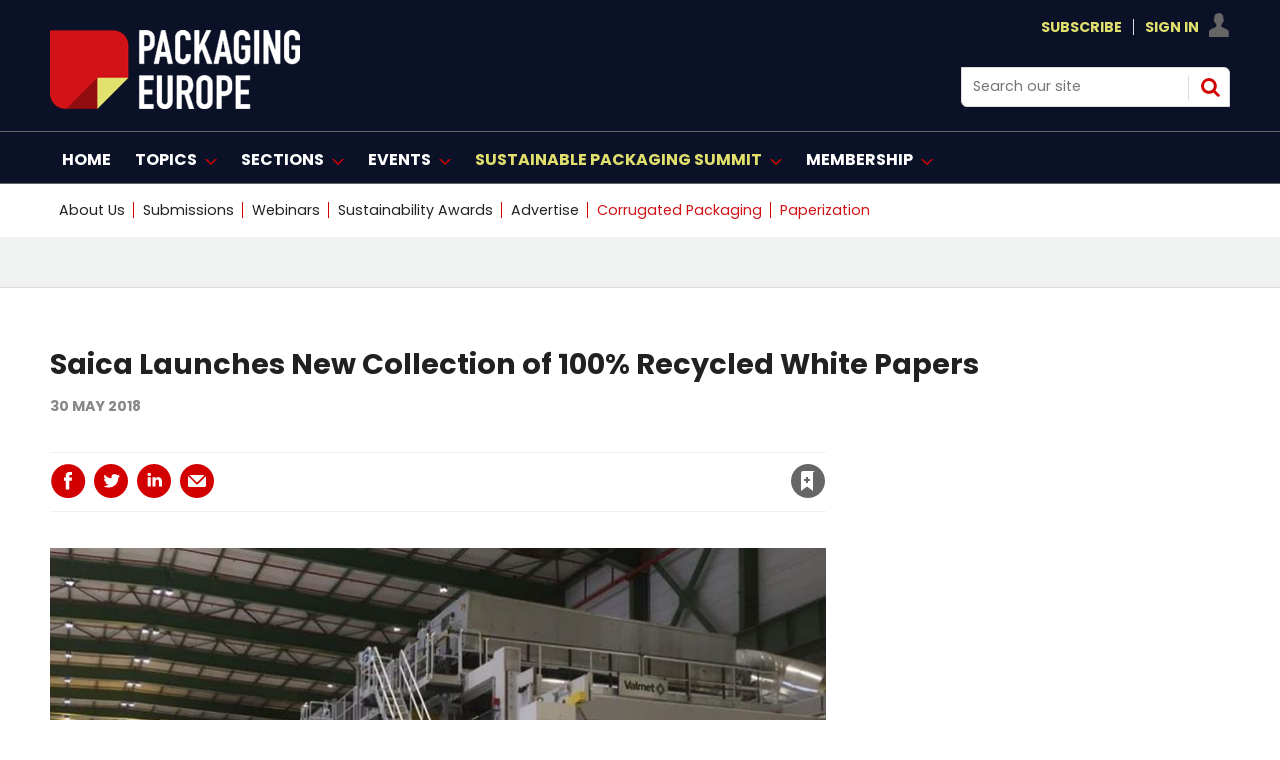

--- FILE ---
content_type: text/html; charset=utf-8
request_url: https://packagingeurope.com/saica-launches-new-collection-of-100-recycled-white-papers/2119.article
body_size: 31630
content:

<!DOCTYPE html>
<html lang="en">
<head>
	<meta charset="utf-8">
<link rel="preload" as="style" href="/Magazine/core.css?p=7875617692650847">
<link rel="preload" as="script" href="/Magazine/core.js?p=7875617692650847">
	
    

	
	



<title>Saica Launches New Collection of 100% Recycled White Papers | Article | Packaging Europe</title>
<meta name="description" content="Saica has started the production of Infinite; a new collection of high quality white papers which are 100% recycled." />
<meta name="viewport" content="width=device-width, initial-scale=1" />


<meta name="momentnowdate" content="2026-02-01 23:22:30.916"/>
<meta name="momentlocale" content="en-gb"/>
<meta name="momentlocaleformat" content="D MMMM YYYY"/>
<meta name="momentrelative" content="false"/>
<meta name="momentrelativeformat" content="YYYY,MM,DD"/>
<meta name="momentrelativemorethan" content="10"/>

	
    <meta name="pubdate" content="Wed, 30 May 2018 09:26 GMT" />
<link rel="canonical" href="https://packagingeurope.com/saica-launches-new-collection-of-100-recycled-white-papers/2119.article" />
<meta name="blockthis" content="blockGA" />
<meta name="showwallpaper" content="true" />
<meta name="navcode" content="314" />
<meta name="primarynavigation" content="Home" />
    <meta property="og:title" content="Saica Launches New Collection of 100% Recycled White Papers" />
<meta property="og:type" content="Article" />
<meta property="og:url" content="https://packagingeurope.com/saica-launches-new-collection-of-100-recycled-white-papers/2119.article" />
<meta property="og:site_name" content="Packaging Europe" />
<meta property="og:description" content="Saica has started the production of Infinite; a new collection of high quality white papers which are 100% recycled." />
<meta property="og:image:width" content="1024" />
<meta property="og:image:height" content="536" />
<meta property="og:image" content="https://d2wrwj382xgrci.cloudfront.net/Pictures/1024x536/2/5/9/2259_saica300518.jpg" />
<meta property="og:image:alt" content="saica300518.jpg" />

<meta property="twitter:card" content="summary_large_image" />
<meta property="twitter:title" content="Saica Launches New Collection of 100% Recycled White Papers" />
<meta property="twitter:description" content="Saica has started the production of Infinite; a new collection of high quality white papers which are 100% recycled." />
<meta property="twitter:image:src" content="https://d2wrwj382xgrci.cloudfront.net/Pictures/1120xAny/2/5/9/2259_saica300518.jpg" />
<meta property="twitter:image:alt" content="saica300518.jpg" />

	
<link rel="icon" href="/magazine/dest/graphics/favicons/favicon-32x32.png" />
<!--[if IE]><link rel="shortcut icon" href="/magazine/dest/graphics/favicons/favicon.ico" /><![endif]-->
<link rel="apple-touch-icon-precomposed" href="/magazine/dest/graphics/favicons/apple-touch-icon-precomposed.png" />
<meta name="msapplication-TileImage" content="/magazine/dest/graphics/favicons/mstile-144x144.png" />
<meta name="msapplication-TileColor" content="#ffffff" />
	
	<link href="/Magazine/core.css?p=7875617692650847" rel="stylesheet" type="text/css">
<link href="/Magazine/print.css?p=7875617692650847" rel="stylesheet" type="text/css" media="print">


	
<script src="https://cdnjs.cloudflare.com/ajax/libs/jquery/3.4.1/jquery.min.js" integrity="sha256-CSXorXvZcTkaix6Yvo6HppcZGetbYMGWSFlBw8HfCJo=" crossorigin="anonymous" referrerpolicy="no-referrer"></script>
	
<script>var newLang={"more":{"default":"Show more","searchtype":"Show more","searchdates":"Show more"},"less":{"default":"Show fewer","searchtype":"Show fewer","searchdates":"Show fewer"},"show":{"default":"show"},"hide":{"default":"hide"},"caption":{"show":"show caption","hide":"hide caption"},"carousel":{"play":"play slideshow","pause":"pause slideshow"}};</script>
	
	<script type="text/javascript">
					var IPState = {
					
						useripstate: false,
						useripname: ''
						
					};
				</script>
<script type="text/javascript">
          
					window.dataLayer = window.dataLayer || [];
					window.dataLayer.push({'StoryID':'2119'});
					window.dataLayer.push({'StoryFormatProperty':'N'});
					
					window.dataLayer.push({'StoryCategories':'|Flexibles|Sustainability|'});
					
					window.dataLayer.push({'StoryLayout':'Standard'});
					window.dataLayer.push({'StoryWidth':'standard width'});
					
					
					window.dataLayer.push({'StoryLayoutCode':'1'});
					
					window.dataLayer.push({'StoryFormatCode':'1096'});
					
					window.dataLayer.push({'StoryTypeCode':'1013'});
					
					window.dataLayer.push({'StoryCategoriesCodes':'|252|350|'});
					
					window.dataLayer.push({'StoryFullNavPath':'null'});
					       
					window.dataLayer.push({'UserID':undefined});
					window.dataLayer.push({'NavCode':'314'});
					window.dataLayer.push({'MicrositeNavCode':'-1'});
					window.dataLayer.push({'NavKey':'2'});
          
          window.dataLayer.push({'NavigationAreaNavCode':'314'});
          </script>
<script type="text/javascript">
window.dataLayer.push({'AccessQualificationTypeName':'Free access (anonymous users)'});
window.dataLayer.push({'AccessProductCode':'P_000029'});
window.dataLayer.push({'AccessProductName':'PE-Metered'});
window.dataLayer.push({'AccessCount':'1'});
</script>
<script type="text/javascript">
window.dataLayer.push({'UserID': undefined});
  window.dataLayer.push({'LoggedIn':'False'});
  window.dataLayer.push({'UserStateLoggedIn':'False'});
window.dataLayer.push({'FullNavPath':'|1|314|'});
  window.dataLayer.push({'AccessStatus':'Granted'});
window.dataLayer.push({'Template':'Story'});
window.dataLayer.push({'Pubcode':'2'});
window.dataLayer.push({'PublicationName':'CORE TEST'});
window.dataLayer.push({'Title':'Saica Launches New Collection of 100% Recycled White Papers | Article'});
window.dataLayer.push({'StoryAccessControl':'Private'});
window.dataLayer.push({'StoryFormat':'Article'});
window.dataLayer.push({'StoryType':'Article'});
window.dataLayer.push({'Headline':'Saica Launches New Collection of 100% Recycled White Papers'});
window.dataLayer.push({'LongHeadline':undefined});
window.dataLayer.push({'Intro':'Saica has started the production of Infinite; a new collection of high quality white papers which are 100% recycled.'});
window.dataLayer.push({'Catchline':undefined});
window.dataLayer.push({'Synopsis':undefined});
window.dataLayer.push({'Standfirst':undefined});
window.dataLayer.push({'Answer':undefined});
window.dataLayer.push({'Source':undefined});
window.dataLayer.push({'Refs':undefined});
window.dataLayer.push({'Class':undefined});
window.dataLayer.push({'Credits':undefined});
window.dataLayer.push({'Postscript':undefined});
window.dataLayer.push({'PrimaryNav':'|Main navigation|Home|'});
window.dataLayer.push({'PrimaryNavCurrent':'Home'});
window.dataLayer.push({'PrimaryNavCode':'|1|314|'});
window.dataLayer.push({'PrimaryNavCodeCurrent':'314'});
window.dataLayer.push({'Categories':'|Flexibles|Sustainability|'});
window.dataLayer.push({'CategoryCodes':'|252|350|'});
window.dataLayer.push({'Tags':undefined});
window.dataLayer.push({'Bylines':undefined});
window.dataLayer.push({'IssueDate':'12-10-2021'});
window.dataLayer.push({'IssueDateTime':'12-10-2021 17:00:34'});
window.dataLayer.push({'PublishDate':'30-05-2018'});
window.dataLayer.push({'PublishDateTime':'30-05-2018 09:26:00'});
</script>
	<link rel="preload" href="https://use.typekit.net/ueb1mlw.css" as="font" type="font/woff2" crossorigin>
<link rel="stylesheet" href="https://use.typekit.net/ueb1mlw.css">

<link rel="stylesheet" href="https://cdnjs.cloudflare.com/ajax/libs/font-awesome/4.7.0/css/font-awesome.min.css">

<!-- newfonts -->

<link rel="preconnect" href="https://fonts.googleapis.com">
<link rel="preconnect" href="https://fonts.gstatic.com" crossorigin>
<link href="https://fonts.googleapis.com/css2?family=Poppins:ital,wght@0,100;0,200;0,300;0,400;0,500;0,600;0,700;0,800;0,900;1,100;1,200;1,300;1,400;1,500;1,600;1,700;1,800;1,900&display=swap" rel="stylesheet">

<style>
.hot-topics-container li.last a {
    color: #D11216 !important;
}
.hot-topics-container li:nth-last-child(2) > a,
.hot-topics-container li:nth-last-child(2) > span {
    color: #D11216;
}

li[data-navcode="323"] a span {
    color: #D11216 !important;
}
    

</style>

<style>
.picCarousel .thumbs .selected {
     background-color: #d20001 !Important;
	  }
	  
	   .picCarousel .carouselPaging .next {display:none}

.picCarousel .carouselPaging .previous {display:none}


.grid .sectionhead {
    border-top: 3px solid #d20001 !important;
}

.grid .directoryList ul li .picture a, .grid .gridLayout ul li .picture a {
    border-top: 1px solid #ccc;
    border-right: 1px solid #ccc;
    border-left: 1px solid #ccc;
}

.spin2scroller .thumbs li .picture a {
    background-color: #dcdcdc;
    border: 1px #dcdcdc solid ;
}

	 </style>




<!-- START HOT TOPICS BLOCK - ONLY REMOVE THIS BLOCK OF CODE WHEN YOU WANT TO SHOW THE LABEL ON HOT TOPICS -->

<style>

.hot-topics-container li.hot-topics-item {
    margin-left: -10px;
}
.hot-topics-container li #hot-topics-icon {
    display: none;
}
.hot-topics-container li.hot-topics-item:not(:last-child) > a:after, 
.hot-topics-container li.hot-topics-item:not(:last-child) > span:after {
    background-color: transparent;
}
@media screen and (min-width: 1024px){
	.masthead .hot-topics-container li.hot-topics-item {
		 padding-right: 0;
		 text-transform: uppercase;
		 margin-left: -20px;
	}
}



</style>
<!-- Content Border -->
<style>
@media screen and (min-width: 1280px){
.contentWrapper {
    border-right: .5px solid #ffffff00;
}}
</style>

<!-- Sponsor content story page -->
<style>

.native-feature-box--container {
    /*background: #222222;
border-bottom-left-radius: 0px;
    border-top-right-radius: 0px; */
	 display:none;

}
/* popular story*/
.extrasStory {display:none;}
/* related article full width */
.relatedArticles.latestVideos .extrasStory {
    width: 100%;
    }
/* last bottom ad */
.rightcolumn .ad, .videoStory-aside .ad {display:none;}
/* last bottom space */
.listBlocks.extrasStory {
        margin-bottom: 15px;
    }
	 /* last bottom add */
	 div[data-mpu1-reflow] {
    display: none !important;
}
/*  bottom comments */
#commentsHead {
    display: none;}

.native-feature-box--container:after, .native-feature-box--container:before {
border-width: 0px 0px 0 0;
}

/*  related stories curve */
.storyLayout~.latestVideos .sleeve .listBlocks ul li .storyDetails {border-radius: 0 0 2rem;}


#rightcolumn .native-feature-box--container .native-feature-box--content .content-heading a, .rightcolumn .native-feature-box--container .native-feature-box--content .content-heading a, .videoStory-aside .native-feature-box--container .native-feature-box--content .content-heading a {
    color: white;
}


.native-feature-box--container .native-feature-box .content-meta {
    color: white;
}

.native-feature-box--container .native-feature-box .content-intro {
    Display:none;
	 color: white;
}
.native-feature-box .content-heading a {
    color: white;
}


.native-feature-box--container .native-feature-box--sectionhead h2 {
    display: none;}	 
	 .native-feature-box--container .native-feature-box--sectionhead:after{
	/* content: 'The Spotlight'; */
	 content: url(https://packagingeurope.com/d2wrwj382xgrci.cloudfront.net/Pictures/200xAny/P/web/m/f/u/spotlight_257386.png);
		 color: white;
    font-family: poppins,sans-serif;
    font-weight: 700;
	 
    line-height: 2.802rem;
    }
	 

</style>
<!-- END HOT TOPICS BLOCK -->
<!-- Hero -->
<style>
@media screen and (min-width: 1024px){
.hero-spin .hero-spin__main__content__container {
   
    padding-top: 20px;
    padding-bottom: 20px;
}
.hero-spin .hero-spin__main__content__container {
    
    min-height: 450px;}
}
</style>

<style> .event_occs .datetime {color: rgb(210,0,32);}</style>

<style>
@media screen and (min-width: 1024px){

.masthead .mastheadLogo {
    display: none;}
	 
.masthead .mast #print_logo {
display: block;
    float: left;
    margin-right: 2.3576516%;
    width: 23.2317613%;
    width: auto;
	 margin-top: 15px;
    
}	 
.masthead .mast .inner-sleeve {
	position:relative;
}
.masthead .mastheadPromo {
display : none;
	position:absolute;
	bottom:-39px;
	left:33.33%;
}
}
</style>

<!-- pop story -->
<style>
body:not(.story-full-layout) .tab-widget-10 {
    /* min-height: 1109px; */
    display: none;
}

</style>
<!-- End -->

<!-- START SPINPROMO WITH IMAGE STYLING -->
<style>
.spinPromo{
	position:relative;
}
.spinPromo .spinPromo-content {
    display: flex;
    justify-content: space-between;
}
.spinPromo .spinPromo-content .spinPromo-info { 
    width: 56%; 
}
.spinPromo .spinPromo-content .spinPromo-img {
    position: absolute;
    right: 0;
    bottom: -6px;
}
</style>
<!-- END SPINPROMO WITH IMAGE STYLING -->

<!-- HOT TOPICS STYLING -->
<style type="text/css">
.masthead .hot-topics-container li.hot-topics-item {
    padding-right: 0;
    text-transform: uppercase;
    margin-left: 0px;
}
</style>
<!-- END HOT TOPICS STYLING -->

<!-- full story -->
<style>
@media screen and (min-width: 1280px){
.story-full-layout .image_size_full, .story-full-layout .storytext>.story_video, .story-full-layout .storytext>.table-full {
   
    max-width: auto;
    
    width: auto;
    margin-left: calc((87.780783% - 719px));
}}

</style>

<!-- Contactus Social -->
<style>
.contactDetailsTop .fa {
  padding: 20px;
    font-size: 25px;
    text-align: center;
    text-decoration: none;
    margin: 20px 25px;
    border-radius: 50%;
}

.fa:hover {
    opacity: 0.7;
}



.contactDetailsTop .fa-twitter {
  background: #55ACEE;
  color: white;
}


.contactDetailsTop .fa-linkedin {
  background: #007bb5;
  color: white;
}

.contactDetailsTop .fa-youtube {
  background: #bb0000;
  color: white;
}


</style>

<style>
.webinar-columns {
  display: flex;
  flex-direction: row;
  flex-wrap: wrap;
  width: 100%;
}

.webinar-host {
  flex: 50%;
}
.webinar-speaker {
  flex: 50%;
}


</style>

<!--style>
/* Clearfixes */
.row-price-lisb:before, .row-price-lisb:after {
  content: " "; display: table;
}
.row-price-lisb:after {
  clear: both;
}
.row-price-lisb {
  margin-left: -30px;
  margin-right: -30px;
}


figure {
  padding: 12px;
  margin: 20px 0 0 2%;
/*  border: 1px solid #ccc; */
  float: left;
  width: 30%;
}
figure img {
  max-width: 100%;
  height: auto;
}

</style-->



<!--style>

/*///////WIDER VIEW STYLES///////////////*/
/*PREPEND EVERY CLASSNAME OR ID WITH WV */

.l-wv-wrapper {
      width: 100%;
      max-width: 650px;
      display: flex;
      flex-direction: row;
      justify-content: space-between;
      border: 1px solid #004E6F;

    }

.p-wv-wrapper {
      flex-direction: column;
      justify-content: center;
    }



    .l-wv-left,
    .l-wv-right {
      display: flex;
      flex-direction: column;
      padding: 1rem;
    }

    .l-wv-left {
      justify-content: space-around;
      background-color: white;
      width: 25%;
      background-image: url('https://packagingeurope.com/downloads/8646/download/Koehler%20Paper%20Block%20Graphic%20BG.jpg');
      background-size: cover;
      background-position: center center;
      background-repeat: no-repeat;
    }

.p-wv-left {
      width: 100%;
    }

    .l-wv-logo {
      width: 100%;
      max-width: 110px;
      margin: 0 auto;
    }

.p-wv-logo {
      width: 100%;
      max-width: 100px;
    align-self: center;
    margin-bottom: 16px;
    }

    .l-wv-link {
      text-align: center;
    }

    .l-wv-link a {
      font-family: "ingra", sans-serif;
      text-align: center;
      padding-top: 0em;
      padding-bottom: 2em;
      text-transform: uppercase;
      font-weight: 700;
      font-size: 90%;
      letter-spacing: 1px;
      margin-left: 0em;
      color: #CD153E;
    }

    .l-wv-right {
      background-color: white;
      width: 75%;
      display: flex;
      flex-direction: column;
      justify-content: center;
      align-items: center;
    }

.p-wv-right {
      width: 100%;
    } 

    .l-wv-companylogo {
      margin-bottom: 8px;
      width: 100%;
      max-width: 220px;
    }

.p-wv-companylogo {
 	margin-bottom: 12px; 
  max-width: 180px;
  }

    .l-wv-title a {
      text-decoration: none;
      text-align: center;
    }

	.l-wv-title  h3{
      text-align: center !important;
    }

    .l-wv-title  h3 a {
      color: #111111;
      font-size: 28px;
      line-height: 1.2;
      font-weight: 400;
      text-align: center !important;
      text-transform: normal;
      margin-bottom: 8px;
      margin-top: 16px;
      padding-right: 1em;
      text-decoration: none;
    }

.p-wv-title  h3 a {
      font-size: 25px;
    }

    .l-wv-title a:hover {
      text-decoration: underline;
    }

    .l-wv-intro p{
      font-size: 16px;
      text-align: center;
      margin-bottom: 12px;
    }

    .l-wv-storylink a {
      font-family: "ingra", sans-serif;
      text-align: center;
      padding-top: 0em;
      padding-bottom: 2em;
      text-transform: uppercase;
      font-weight: 700;
      font-size: 90%;
      letter-spacing: 1px;
      margin-left: 0em;
      color: #d20001;
      cursor: pointer;
    }

@media only screen and (max-width: 48em){
	.l-wv-wrapper {display : none;
      flex-direction: column;
      justify-content: center;
    }
  .l-wv-left {
      width: 100%;
    }
  .l-wv-logo {
      width: 100%;
      max-width: 150px;
    align-self: center;
    margin-bottom: 16px;
    }
  .l-wv-right {
      width: 100%;
    } 
  .l-wv-companylogo {
 	margin-bottom: 12px;    
  }
}






/*///////END WIDER VIEW STYLES///////////////*/

</style-->
<!-- Only for take-over -->
<!--style>

	body #wrapper {
    /* overflow-x: clip; */
       background-color: #fff;
    max-width: 1020px;
    position: relative;
   /*  left: 10%;*/
	 margin: auto;
	
} 
 .picCarousel { min-width: 309px }
@media screen and (min-width: 1180px) {
.flexbox #foot .oneColumn .hero-carousel.hero-carousel-multi .caption, .flexbox #foot .oneColumn .hero-carousel.hero-carousel-single .caption, .flexbox #top .oneColumn .hero-carousel.hero-carousel-multi .caption, .flexbox #top .oneColumn .hero-carousel.hero-carousel-single .caption {
    padding-left: 0;
    left: 182px;
    right: 82px;
    width: 567px;
}}

    .story-full-layout #columns.container>.inner-sleeve #colmain {width: 82.9403914%;}
	 
	 .grid .spinTileBlock {width: 100%;
    margin-left: 0px;
    margin-right: 0px;}

</style>-->
<style>
/*///////Spot Light start ///////////////*/
#spotlight-logo_196{
margin-bottom:0px;}
#spotlight-logo_888{margin-bottom:0px;}
/*///////Spot Light///////////////*/
</style>

<style> 

/*/////// start ///////////////*/
.desktopNavigation .dropdown>.inner-sleeve {
    height: auto;
   /* overflow: hidden;*/}
	 
	 .desktopNavigation .subnav>ul li {
    /* white-space: nowrap; */
    line-height: 1.25rem;
    
}

/* Target the second open subnav dropdown — assumed to be 'Topics' */
.desktopNavigation .topics-subnav {
  columns: 2;
  column-gap: 2rem;
   width: 40.231761%;
}

.desktopNavigation .topics-subnav li {
  white-space: nowrap;
}




/*/////// end ///////////////*/
</style>
<style>
/*/////// Start mod ///////////////*/
* {
  box-sizing: border-box;
}


 .moderators {
  float: left;
  width: 33%;
  
  height: 420px; 
  text-align: center;
}

/* Clear floats after the columns */
.row:after {
  content: "";
  display: table;
  clear: both;
}

/* Responsive layout - columns stack on top of each other instead of next to each other */
@media screen and (max-width: 600px) {
 .moderators {
    width: 100%;
  }
}
</style>

<!-- Start RNCG-33>B temp fix -->
<style>
	.container>.inner-sleeve:not(#colwrapper) .grid .oneColumn div.full-width-background>.sleeve,
	.container>.inner-sleeve:not(#colwrapper) .grid .oneColumn div.site-width-background>.sleeve{
		padding: 37px 40px 30px;
	}
	.container>.inner-sleeve:not(#colwrapper) .grid .oneColumn div.full-width-background.gridLayout p.more,
	.container>.inner-sleeve:not(#colwrapper) .grid .oneColumn div.site-width-background.gridLayout p.more{
		margin-top: 35px;
	}
	.container>.inner-sleeve:not(#colwrapper) .grid .oneColumn div.full-width-background>.sleeve .sectionhead h2,
	.container>.inner-sleeve:not(#colwrapper) .grid .oneColumn div.site-width-background>.sleeve .sectionhead h2 {
		margin-bottom: 17px;
		letter-spacing: normal;
	}
</style>
<!-- END RNCG-33>B temp fix -->



<style>
/*///////contact us ///////////////*/
.contactList{
display: none;}
/*///////contact us///////////////*/
</style>

<style>
html {
  scroll-behavior: smooth;
}
</style>

<style>
#sponsors_490{margin-top:45px;}


	* {
  box-sizing: border-box;
}
	.mod-container{
    text-align:center;
}

.mod_img{
    display:inline-block;
   
    padding:5px;
    
    
}



	</style>
	


<!--style>
.wrapper-prices{
  max-width: 1020px;
    width: 100%;
    margin: auto;
    display: flex;
    flex-wrap: wrap;
    justify-content: space-evenly;
}
.wrapper-prices .table{
  background: #151F36;
  width: calc(50% - 25px);
  padding: 30px 30px;
  position: relative;
  
}
.table .price-section{
  display: flex;
  justify-content: center;
}
.table .price-area{
  height: 120px;
  width: 140px;
  border-radius: 50%;
  padding: 2px;
}
.price-area .inner-area{
  height: 100%;
  width: 100%;
  border-radius: 50%;
  border: 3px solid #fff;
  line-height: 117px;
  text-align: center;
  color: #fff;
  position: relative;
}
.price-area .inner-area .text{
  font-size: 25px;
  font-weight: 400;
  position: absolute;
 
  left: 20px;
}
.price-area .inner-area .price{
  font-size: 45px;
  font-weight: 500;
  margin-left: 16px;
}
.table .package-name{
  width: 100%;
  height: 2px;
  margin: 35px 0;
  position: relative;
}
.table .package-name::before{
  position: absolute;
  top: 50%;
  left: 50%;
  font-size: 24px;
  font-weight: 500;
  background: #fff;
 
  transform: translate(-50%, -50%);
}
.table .features li{
  display: list-item;
  list-style: circle;
  color: white;
  
  justify-content: space-between;
}
.features li .list-name{
  font-size: 15px;
  font-weight: 400;
  color: white;
}
.features li .icon{
  font-size: 15px;
}
.features li .icon.check{
  color: #2db94d;
}
.features li .icon.cross{
  color: #cd3241;
}
.table .btn-price{
  width: 100%;
  display: flex;
  margin-top: 35px;
  justify-content: center;
}
.table .btn-price button2{
text-align: center;
  width: 35%;
  height: 35px;
  color: #fff;
  font-size: 20px;
  font-weight: 500;
  border: none;
  outline: none;
  border-radius: 25px;
  cursor: pointer;
  transition: all 0.3s ease;
}
.table .btn-price button2:hover{
  border-radius: 5px;
}
.basic .features li::selection{
  background: #ffd861;
}
.basic ::selection,
.basic .price-area,
.basic .inner-area{
  background: #1D9CD8;
}
.basic .btn-price button2{
  border: 2px solid #151F36;
    background: #fff;
    color: #151F36;
	 
}
.basic .btn-price button2:hover{
  background: #1D9CD8;
  color: #fff;
}
.premium ::selection,
.premium .price-area,
.premium .inner-area
{
  background: #1D9CD8;
}









.premium .btn-price button2 {
    border: 2px solid #151F36;
    background: #fff;
    color: #151F36;
    /* margin-top: 115px; */
}
.premium .btn-price button2:hover{
  background: #1D9CD8;
}



.basic .package-name{
  background: #1D9CD8;
}
.premium .package-name{
  background: #1D9CD8;
}

.basic .package-name::before{
  content: " Virtual Access";
}
.premium .package-name::before{
  content: "In-Person";
  font-size: 20px;
}

@media (max-width: 1020px) {
  .wrapper-prices .table{
    width: calc(50% - 20px);
    margin-bottom: 40px;
  }
}
@media (max-width: 698px) {
  .wrapper-prices .table{
    width: 100%;
  }
}
/*::selection{
  color: #fff;
}*/
.table .ribbon{
  width: 150px;
  height: 150px;
  position: absolute;
  top: -10px;
  left: -10px;
  overflow: hidden;
}
.table .ribbon::before,
.table .ribbon::after{
  position: absolute;
  content: "";
  z-index: -1;
  display: block;
  border: 7px solid #1D9CD8;
  border-top-color: transparent;
  border-left-color: transparent;
}
.table .ribbon::before{
  top: 0px;
  right: 15px;
}
.table .ribbon::after{
  bottom: 15px;
  left: 0px;
}
.table .ribbon span{
  position: absolute;
  top: 30px;
  right: 0;
  transform: rotate(-45deg);
  width: 200px;
  background: #1D9CD8;
  padding: 10px 0;
  color: #fff;
  text-align: center;
  font-size: 17px;
  text-transform: uppercase;
  box-shadow: 0 5px 10px rgba(0,0,0,0.12);
}
button2 a:link, button2 a:visited {
    color: #151F36;}
	 .included p.checked::before {
    content: "✓";
    padding-right: 10px;
    margin-left: -20px;
    font-size: 14px;
    color: green;
}
 .included p{color:#ffffff}
 .not-included p.checked::before {
    content: "⛔";
    padding-right: 10px;
    margin-left: -20px;
    font-size: 14px;
    color: red;
}
</style>-->
 <style>
	 dfn {
 
 
  cursor: help;
  font-style: normal;
  position: relative;
  
}
dfn::after {
  content: attr(data-info);
  display: inline-block;
  position: relative;
  top: 22px; left: 0;
  opacity: 0;
  width: 230px;
  font-size: 12px;
  font-weight: 400;
  line-height: 1.25em;
  padding: 0.5em 0.8em;
  background: rgba(0,0,0,0.8);
  color: #fff;
  pointer-events: none; 
  transition: opacity 250ms, top 250ms;
}
dfn::before {
  content: '';
  display: block;
  position: absolute;
  top: 12px; left: 20px;
  opacity: 0;
  width: 0; height: 0;
  border: solid transparent 5px;
  border-bottom-color: #151F36;
  transition: opacity 250ms, top 250ms;
}
dfn:hover {z-index: 2;} 
dfn:hover::after,
dfn:hover::before {opacity: 1;}
dfn:hover::after {top: 30px;}
dfn:hover::before {top: 20px;}

</style>
<style>
/*.desktopNavigation ul.main>li>a>span, .desktopNavigation ul.main>li>span {
    padding: 18px 3px 14px;}*/
.desktopNavigation ul.main>li.highlght>a>span
 {
 /*text-transform: lowercase;*/
color: #d20001;
}</style>

 

<style>
/*New styling*/

#masthead .mast a {
    color: #E1E06D;
}


.desktopNavigation {
    background: #0B1126;
    border-bottom: 1px solid #0B1126;
}
.desktopNavigation ul.main>li>a>span, .desktopNavigation ul.main>li>span {
    font-size: 1rem;
    line-height: 1.266rem;
    color: #fff;
    text-transform: uppercase;
    font-weight: 700;
}
.desktopNavigation {
    background: #0B1126;
    border-bottom: 1px solid #666;
}

@media screen and (min-width: 1024px) {
    .masthead .mast {
        background: #0B1126;
		  padding: 15px 0 15px;
    }
	 .masthead .mastheadSearch {
        
        width: 22.761566%;}
}

.masthead .mastNav.loggedin>ul li.user ul {
        background: #0B1126;
        border: 0.5px solid #dcdcdc;
    }
	 
	.footer .footerTopNavPageText {
    background-color: #0B1126;}
	 .footer .bottomNav {
    background-color: #0B1126;
	 border-top: 1px solid #fff;
    border-bottom: 1px solid #fff;
} 
.footer {
    background-color: #0B1126;
}
</style>
<!-- bottom banner -->
<style>
.banner-ad {
    position: fixed;
    bottom: 0;
    left: 0;
    width: 100%;
    background-color: #d20001; /* bottom banner #d20001; /*0B1126*/
    text-align: center;
   
    z-index: 1000;
    display: none; /* flex*/
    justify-content: center;
    align-items: center;
}
.close-btn {
    position: absolute;
    top: 10px;
    right: 10px;
    background: none;
    border: none;
    color: #fff;
    font-size: 24px;
    cursor: pointer;
}
@media screen and (max-width: 767px) {
    .banner-ad {
        display: none;
    }
}

</style>




<!-- Create four equal columns that floats next to each other */-->

<style>
* {
  box-sizing: border-box;
}

/* Create four equal columns that floats next to each other */
 .columnsmpu {
  padding-left: 0px;
    float: left;
    width: 34%;
    /* padding: 2px; */
    height: 250px;
    text-align: center;
	 margin-bottom: 38px;
  }
   .columnsmpu2 {
  padding-left: 0px;
    float: left;
    width: 33%;
    /* padding: 10px; */
    height: 250px;
    text-align: center;
  }
   .columnsmpu3 {
   /*padding-left: 0px;*/
    float: left;
    width: 33%;
    /* padding: 10px; */
    height: 250px;
    text-align: center;
  }
  /* .columnsmpu4 {
   /*padding-left: 33px; */
   /* float: left;
    width: 33%;
    /* padding: 0px; */
    /*height: 250px;
    text-align: center;
  }*/

/* Clear floats after the columns */
.row:after {
  content: "";
  display: table;
  clear: both;
}

/* Set max-width for images */
.row img {
  max-width: 100%;
}

/* Responsive  */
@media screen and (max-width: 600px) {
 .columnsmpu {
    width: 100%;
	 margin-bottom: 10px;
  }
}
@media screen and (max-width: 600px) {
 .columnsmpu2 {
    width: 100%;
	 margin-bottom: 10px;
  }
}
@media screen and (max-width: 600px) {
 .columnsmpu3 {
    width: 100%;
	 margin-bottom: 10px;
  }
}
@media screen and (max-width: 600px) {
 .columnsmpu4 {
    width: 100%;
	 margin-bottom: 10px;
  }
}

@media screen and (max-width: 768px) {
 .columnsmpu {
    width: 100%;
	 margin-bottom: 10px;
  }
}
@media screen and (max-width: 768px) {
 .columnsmpu2 {
    width: 100%;
	 margin-bottom: 5px;
  }
}
@media screen and (max-width: 768px) {
 .columnsmpu3 {
 margin-bottom: 5px;
    width: 100%;
  }
}
@media screen and (max-width: 768px) {
 .columnsmpu4 {
 margin-bottom: 5px;
    width: 100%;
  }
}
 @media screen and (min-width: 1024px)
 {


 
  .mpu-bg{
margin: auto;
    padding: 28px 285px;
    text-align: center;
    left: 50%;
    /* height: 310px; */
    margin-left: -50vw;
    margin-right: -50vw;
    right: 50%;
    width: 100vw;
    position: relative;
    background-color:  #f0f2f2;
    border-bottom: 1px solid #dcdcdc;
    margin-bottom: 13px;
}
}

</style>

<!-- new layout */-->
<style>.masthead .leaderboard {
    display: none;}</style>




<!-- new layout Fonts*/-->

<style>
/* story title */
@media screen and (min-width: 1280px) {
    .story_title h1{ font-size: 1.802rem;
    line-height: 2.027rem;
	 font-family: poppins !important;
	 font-weight: 650;
}  
/* story title access denied*/
@media screen and (min-width: 1280px) {
.accessContainer .storyPreview h1 {
       
        font-size: 1.8rem;
        line-height: 2.25rem;
    }}
	/* story title access denied mobile*/ 
@media screen and (max-width: 767px) {
     .accessContainer .storyPreview h1 {
       font-size: 1.25rem !important;
    line-height: 1.25rem !important;
    }
}
	 
	 


h4 {
    font-size: 1.266rem;
    line-height: 1.424rem;
	 font-family: poppins !important;
}
.native-feature-box--container .native-feature-box .content-heading {font-size: 1rem;
        font-weight: 600; font-family: poppins !important; }
		  
	/*most popular */	  
	.tabbedblocks.mostThis li .text { 
font-family: poppins, sans-serif; 
font-weight: 650; 
font-size: 0.75rem; 
line-height: 1.5rem;
letter-spacing: 0em;
}	  
}
  
h1 {
font-family: poppins, sans-serif; 
font-size: 3rem; 
line-height: 3.5rem; 
font-weight: 650; 
letter-spacing: 0em;

}

.grid .spinLayout.list ul li h2 {
    font-family: poppins, sans-serif;
    font-size: 1.1rem;
    line-height: 1.5rem;
    font-weight: 650;
}

h2 {
font-family: poppins, sans-serif;
font-size: 1.9rem; 
line-height: 2.4rem; 
font-weight: 650;
letter-spacing: 0em;
}

h3 {
font-family: poppins, sans-serif;
font-size: 1.3rem; 
line-height: 1.8rem; 
font-weight: 650;
letter-spacing: 0em;
}

.spin2scroller .thumbs li .heading { 
    font-family: poppins, sans-serif;
    font-size: 1.1rem;
    line-height: 1.5rem;
    font-weight: 650;
	 letter-spacing: 0em;
}

.hero-spin .hero-spin__main__content h2 {
font-family: poppins, sans-serif; 
font-size: 2.3rem; 
line-height: 2.8rem; 
font-weight: 650;
letter-spacing: 0em;
}

.grid .threeColumns .spinLayout.thumb.onecol .sleeve h2 {
font-family: poppins, sans-serif;
font-size: 1.1rem; 
line-height: 1.5rem; 
font-weight:650;
letter-spacing: 0em;
}

.picCarousel .caption .heading a {
    font-family: poppins, sans-serif;
   font-size: 2rem; 
   line-height: 2.5rem; 
    font-weight: 650;
	 letter-spacing: 0em;
}

.grid .spinVideo .videoPreview-container .videoPreview-details h2 {
font-family: poppins, sans-serif;
font-size: 1.9rem; 
line-height: 2.4rem; 
letter-spacing: 0em;
}

.grid .spinVideo .videoPreview-list h3 {
    font-family: poppins, sans-serif;
    font-size: 1.1rem;
    line-height: 1.5rem;
    font-weight: 650;
	 letter-spacing: 0em;
}

#foot .grid .oneColumn .spinBlock .spin¬Layout.full.twocol .sleeve h2, #top .grid .oneColumn .spinBlock .spinLayout.full.twocol .sleeve h2 { 
font-family: poppins, sans-serif;
font-size: 1.9rem; 
line-height: 2.4rem; 
font-weight: 650; 
letter-spacing: 0em;
}

.grid .oneColumn .spinLayout.thumb.twocol .sleeve h2 { 
    font-family: poppins, sans-serif;
    font-size: 1.1rem;
    line-height: 1.5rem;
    font-weight: 650;
	 letter-spacing: 0em;
}

#foot .grid .oneColumn .spinBlock .spin¬Layout.half.twocol .sleeve h2, #top .grid .oneColumn .spinBlock .spinLayout.half.twocol .sleeve h2 { 
    font-family: poppins, sans-serif;
    font-size: 1.1rem;
    line-height: 1.5rem;
    font-weight: 650;
	 letter-spacing: 0em;
}

.grid .gridLayout ul li h2 { 
    font-family: poppins, sans-serif;
    font-size: 1.1rem;
    line-height: 1.5rem;
    font-weight: 650;
	 letter-spacing: 0em;
}


.storyLayout~.latestVideos .listBlocks ul li .storyDetails h3 {
font-family: poppins, sans-serif;
font-size: 1rem; 
line-height: 1.266rem; 
font-weight: 650; 
}




.grid .spinLayout h2, .grid .spinLayout h2 a {
font-family: poppins, sans-serif; 
font-weight: 600; 
font-size: .9rem; 
line-height: initial;
letter-spacing: 0em;
}


    #foot .grid .oneColumn .spinBlock.colour3 .spinLayout.full.twocol.hasPicture .subSleeve h2, #foot .grid .oneColumn .spinBlock.colour3 .spinLayout.full.twocol.hasPicture .subSleeve h2 a, #foot .grid .oneColumn .spinBlock.colour3 .spinLayout.full.twocol.hasPicture .subSleeve h2 a:hover, #foot .grid .oneColumn .spinBlock.colour3 .spinLayout.full.twocol.hasPicture .subSleeve p, #foot .grid .oneColumn .spinBlock.colour3 .spinLayout.full.twocol.hasPicture .subSleeve p a, #foot .grid .oneColumn .spinBlock.colour3 .spinLayout.full.twocol.hasPicture .subSleeve p a:hover, #top .grid .oneColumn .spinBlock.colour3 .spinLayout.full.twocol.hasPicture .subSleeve h2, #top .grid .oneColumn .spinBlock.colour3 .spinLayout.full.twocol.hasPicture .subSleeve h2 a, #top .grid .oneColumn .spinBlock.colour3 .spinLayout.full.twocol.hasPicture .subSleeve h2 a:hover, #top .grid .oneColumn .spinBlock.colour3 .spinLayout.full.twocol.hasPicture .subSleeve p, #top .grid .oneColumn .spinBlock.colour3 .spinLayout.full.twocol.hasPicture .subSleeve p a, #top .grid .oneColumn .spinBlock.colour3 .spinLayout.full.twocol.hasPicture .subSleeve p a:hover {
        
        font-size: 1.3rem;
        line-height: 1.7rem;
		  letter-spacing: 0em;
    }
	 
	.grid .spinLayout .meta {
    font-size: 1rem !important;}
	 
	 #top .grid .oneColumn .spinBlock.colour3 .spinLayout.full.twocol.hasPicture .subSleeve .meta a {font-size: 1rem !important;}
	 
	 #top .grid .twoColumnsSmallRight .columnTwo .spinLayout.half.onecol .sleeve h2  {
        
        line-height: 0.602rem;
    }
	 #top .grid .threeColumns .spinLayout.half.onecol .sleeve h2 {
        
        line-height: 0.602rem;
    }
	 
	 .spinLayout.half.onecol.left.item-third.item-last.hasPicture{padding-bottom: 27px;}

.grid .directoryList ul li .subSleeve, .grid .gridLayout ul li .subSleeve {
    border: 1px solid #dcdcdc;
    border-bottom-width: 1px;
    border-radius: 0 0 2em;
}
.grid .spinLayout .picture a {
border: 1px, solid, #ccc;
}

.grid .spinBlock.colour2 .spinLayout {
    background: #0b1126;
}

  
.picCarousel .thumbs li {
border-radius: 0px;
}
.desktopNavigation .promotedStory a .captionBlock .title {
    font-size: 1rem;
    font-weight: 600;
    line-height: 1.252rem;
	 font-family: poppins, sans-serif;
	 }


.storyLayout~.latestVideos .sleeve .listBlocks ul li img {
border-top: 1px solid #ccc;
border-right: 1px solid #ccc;
border-left: 1px solid #ccc;
}

.extras .extras_heading {
    border-top: 3px solid #d20001;
	 }
	 
	 .storyPrimaryNav a {
    border-top: 3px solid #d20001;
	 }
	 .mid-story{padding-bottom: 28px;}
	 


</style><style type="text/css">.inline_image img[width][height]:not(.zoomable-image) {contain: unset;}</style>



<style>
@media screen and (min-width: 1280px){
.footer .footerSocialTiktok  {
    display: inline-block;
    width: 42px; 
    height: 42px;
    background: url('https://d2wrwj382xgrci.cloudfront.net/Pictures/42xAny/P/web/b/s/w/tiktok_847190.png') no-repeat center;
background-size: 50%;

    background-color: white;
    border-radius: 50%;
    
    overflow: hidden;
    transition: background-color 0.3s ease;
	 margin-bottom: 0px !important;
}

.footer .footerSocialTiktok a:hover {
  background-color: #d71920 !important;  
background: url('https://d2wrwj382xgrci.cloudfront.net/Pictures/92xAny/P/web/b/s/w/redw_687966.png') 
no-repeat center;
background-size: 125%;
}
}
</style>

<style>
@media only screen and (max-width: 768px) {
  .story-full-layout #colmain {
    width: 100% !important;
  }
}
</style>
<link rel='stylesheet' href='/Uploads/CSS/2/takeover.css' type='text/css' />


<script>
  function getDataLayerVal(keyVal) {
    for (var i = 0; i < window.dataLayer.length; i++) {
      if (dataLayer[i][keyVal] !== undefined) {
        return dataLayer[i][keyVal];
      }
    }
  }
  
  function getFullNavPath(path) {
    if(getDataLayerVal(path) !== undefined) {
      getDataLayerVal(path).split('|').join(' ').trim();
    }
  }
</script>




<script async src="https://securepubads.g.doubleclick.net/tag/js/gpt.js"></script>
<script>
  window.googletag = window.googletag || {cmd: []};
  googletag.cmd.push(function() {
    googletag.defineOutOfPageSlot('/262840192/PE_1X1_AD-UNIT', 'div-gpt-ad-1643060175633-0').addService(googletag.pubads());
    googletag.pubads().enableSingleRequest();
    googletag.enableServices();
  });
</script>

<!-- GAM Code -->
<script type='text/javascript'>
var googletag = googletag || {};
googletag.cmd = googletag.cmd || [];
(function() {
var gads = document.createElement('script');
gads.async = true;
gads.type = 'text/javascript';
var useSSL = 'https:' == document.location.protocol;
gads.src = (useSSL ? 'https:' : 'http:') +
'//www.googletagservices.com/tag/js/gpt.js';
var node = document.getElementsByTagName('script')[0];
node.parentNode.insertBefore(gads, node);
})();
</script>

<script type='text/javascript'>
// Function to extract values from <meta> elements
function getMetaContentByName(name,content){
var content = (content==null)?'content':content;
return document.querySelector("meta[name='"+name+"']").getAttribute(content);
}

googletag.cmd.push(function() {

// Define a size mapping object which can be applied to the ad positions. The first parameter to addSize is a viewport size, while the second is a list of allowed ad sizes.The sizes included below match those in the examples provided in this support document.

// (Used for: AdvertA, AdvertB, AdvertC, AdvertAttach)
var mapSmallRight = googletag.sizeMapping().

// 320, 0 (Mobile)
addSize([320, 0], [[300, 450]]).

// 768, 0 (Tablet - Portrait)
addSize([768, 0], [[300, 450]]).

// 1024, 0 (Desktop / Tablet Landscape)
addSize([1024, 0], [[300, 450]]).build();

//(Used for: AdvertD, AdvertE, AdvertF)
var mapLargeRight = googletag.sizeMapping().

// 320, 0 (Mobile)
addSize([320, 0], [[300, 250]]).

// 768, 0 (Tablet - Portrait)
addSize([768, 0], [[300, 250]]).

// 1024, 0 (Desktop / Tablet Landscape)
addSize([1024, 0], [[300, 250]]).build();

// (Used for: Masthead Leaderboard;)
var mapLB = googletag.sizeMapping().
addSize([0, 0], [[320, 50], [300, 50]]).
addSize([600, 90], [728, 90]).
addSize([1050, 250], [[970, 90], [970, 250], [975, 250], [978, 174], [970, 250], [978, 250], [978, 90]]).
build();




//Define the link between the page text ad container reference and the GAM inventory item code (included as ‘/GAM_Account_Id/Inventory_Item_Code’). The supported creative size definition is also associated based on the ‘sizeMapping’ definitions added in the code which immediately precedes this.

googletag.defineSlot('/262840192/AdvertA', [300, 250], 'div-gpt-adA').defineSizeMapping(mapSmallRight).addService(googletag.pubads());
googletag.defineSlot('/262840192/AdvertB', [300, 250], 'div-gpt-adB').defineSizeMapping(mapSmallRight).addService(googletag.pubads());
googletag.defineSlot('/262840192/AdvertC', [300, 250], 'div-gpt-adC').defineSizeMapping(mapLargeRight).addService(googletag.pubads());
googletag.defineSlot('/262840192/AdvertD', [300, 250], 'div-gpt-adD').defineSizeMapping(mapLargeRight).addService(googletag.pubads());
googletag.defineSlot('/262840192/AdvertE', [300, 250], 'div-gpt-adE').defineSizeMapping(mapLargeRight).addService(googletag.pubads());
googletag.defineSlot('/262840192/AdvertF', [300, 250], 'div-gpt-adE').defineSizeMapping(mapLargeRight).addService(googletag.pubads());
googletag.defineSlot('/262840192/AdvertMastLB', [[300, 50], [970, 90], [728, 90]], 'div-gpt-adMastLB').defineSizeMapping(mapLB).addService(googletag.pubads());
googletag.defineSlot('/262840192/AdvertAttach', [300, 250], 'div-gpt-adAttach').defineSizeMapping(mapSmallRight).addService(googletag.pubads());


// Pass the value of the ‘navcode’ meta element to GAM as ‘navcode’ (to be used as a ‘key-value’)

googletag.pubads().setTargeting('navcode', getDataLayerVal('NavCode'));

googletag.pubads().setTargeting('storycode', getDataLayerVal('StoryID'));


googletag.pubads().enableSingleRequest();
googletag.pubads().collapseEmptyDivs();
googletag.enableServices();
});
</script>



<!-- Google Tag Manager -->
<script>(function(w,d,s,l,i){w[l]=w[l]||[];w[l].push({'gtm.start':
new Date().getTime(),event:'gtm.js'});var f=d.getElementsByTagName(s)[0],
j=d.createElement(s),dl=l!='dataLayer'?'&l='+l:'';j.async=true;j.src=
'https://www.googletagmanager.com/gtm.js?id='+i+dl;f.parentNode.insertBefore(j,f);
})(window,document,'script','dataLayer','GTM-MZVXLHL');</script>
<!-- End Google Tag Manager -->
<!-- Test LB1 -->
<script async src="https://securepubads.g.doubleclick.net/tag/js/gpt.js"></script>
<script>
  window.googletag = window.googletag || {cmd: []};
  googletag.cmd.push(function() {
    googletag.defineSlot('/262840192/AdvertMastLB', [[300, 50], [970, 90], [728, 90]], 'div-gpt-ad-1645130642135-0').addService(googletag.pubads());
    googletag.pubads().enableSingleRequest();
    googletag.enableServices();
  });
</script>
<!-- Test Nav -->
<script async src="https://securepubads.g.doubleclick.net/tag/js/gpt.js"></script>
<script>
  window.googletag = window.googletag || {cmd: []};
  googletag.cmd.push(function() {
    googletag.defineSlot('/262840192/AdvertMastNav', [[970, 90], [728, 90], [300, 50]], 'div-gpt-ad-1645055122705-0').setTargeting('navcode', ['85']).addService(googletag.pubads());
    googletag.pubads().enableSingleRequest();
    googletag.enableServices();
  });
</script>
<!--script async src="https://securepubads.g.doubleclick.net/tag/js/gpt.js"></script>
<script>
  window.googletag = window.googletag || {cmd: []};
  googletag.cmd.push(function() {
    googletag.defineSlot('/262840192/AdvertMastNav', [[728, 90], [300, 50], [970, 90]], 'div-gpt-ad-1643323164686-0').setTargeting('navcode', ['85']).addService(googletag.pubads());
    googletag.pubads().enableSingleRequest();
    googletag.enableServices();
  });
</script>End Test Nav-->
<script async src="https://securepubads.g.doubleclick.net/tag/js/gpt.js"></script>
<script>
  window.googletag = window.googletag || {cmd: []};
  googletag.cmd.push(function() {
    googletag.defineSlot('/262840192/test_takeover_mapping', [1680, 1050], 'div-gpt-ad-1612436853312-0').addService(googletag.pubads());
    googletag.pubads().enableSingleRequest();
    googletag.enableServices();
  });
</script> 
<!-- END of Wallpaper -->




<script async src="https://securepubads.g.doubleclick.net/tag/js/gpt.js"></script>
<script>
  window.googletag = window.googletag || {cmd: []};
  googletag.cmd.push(function() {
    googletag.defineSlot('/262840192/mpu1', [300, 250], 'div-gpt-ad-1646220379613-0').addService(googletag.pubads());
    googletag.pubads().enableSingleRequest();
    googletag.enableServices();
  });
</script>


<script async src="https://securepubads.g.doubleclick.net/tag/js/gpt.js"></script>
<script>
  window.googletag = window.googletag || {cmd: []};
  googletag.cmd.push(function() {
    googletag.defineSlot('/262840192/mpu2', [300, 250], 'div-gpt-ad-1646222562612-0').addService(googletag.pubads());
    googletag.pubads().enableSingleRequest();
    googletag.enableServices();
  });
</script>

<script async src="https://securepubads.g.doubleclick.net/tag/js/gpt.js"></script>
<script>
  window.googletag = window.googletag || {cmd: []};
  googletag.cmd.push(function() {
    googletag.defineSlot('/262840192/mpu4', [300, 250], 'div-gpt-ad-1646226072609-0').addService(googletag.pubads());
    googletag.pubads().enableSingleRequest();
    googletag.enableServices();
  });
</script>

<script async src="https://securepubads.g.doubleclick.net/tag/js/gpt.js"></script>
<script>
  window.googletag = window.googletag || {cmd: []};
  googletag.cmd.push(function() {
    googletag.defineSlot('/262840192/mpu3', [300, 250], 'div-gpt-ad-1646224462428-0').addService(googletag.pubads());
    googletag.pubads().enableSingleRequest();
    googletag.enableServices();
  });
</script>

<script async src="https://securepubads.g.doubleclick.net/tag/js/gpt.js"></script>
<script>
  window.googletag = window.googletag || {cmd: []};
  googletag.cmd.push(function() {
    googletag.defineSlot('/262840192/bl-mpu', [300, 250], 'div-gpt-ad-1645801589621-0').addService(googletag.pubads());
    googletag.pubads().enableSingleRequest();
    googletag.enableServices();
  });
</script>

<!--script src="https://cdn.onesignal.com/sdks/OneSignalSDK.js" defer></script>
<script>
  window.OneSignal = window.OneSignal || [];
  OneSignal.push(function() {
    OneSignal.init({
      appId: "fa1ffb07-e166-463d-9a90-c681b565cd20",
    });
  });
</script-->



<script async src="https://securepubads.g.doubleclick.net/tag/js/gpt.js"></script>
<script>
  window.googletag = window.googletag || {cmd: []};
  googletag.cmd.push(function() {
    googletag.defineOutOfPageSlot('/262840192/Roller', 'div-gpt-ad-1649189323199-0').addService(googletag.pubads());
    googletag.pubads().enableSingleRequest();
    googletag.enableServices();
  });
</script>

<script async src="https://securepubads.g.doubleclick.net/tag/js/gpt.js"></script>
<script>
  window.googletag = window.googletag || {cmd: []};
  googletag.cmd.push(function() {
    googletag.defineSlot('/262840192/wv', [[400, 600], [600, 400]], 'div-gpt-ad-1651242099416-0').addService(googletag.pubads());
    googletag.pubads().enableSingleRequest();
    googletag.enableServices();
  });
</script>

<script async src="https://securepubads.g.doubleclick.net/tag/js/gpt.js"></script>
<script>
  window.googletag = window.googletag || {cmd: []};
  googletag.cmd.push(function() {
    googletag.defineSlot('/262840192/bl-story', [300, 450], 'div-gpt-ad-1653926426117-0').addService(googletag.pubads());
    googletag.pubads().enableSingleRequest();
    googletag.enableServices();
  });
</script>


<script async src="https://securepubads.g.doubleclick.net/tag/js/gpt.js"></script>
<script>
  window.googletag = window.googletag || {cmd: []};
  googletag.cmd.push(function() {
    googletag.defineSlot('/262840192/lisb-mpu', [400, 500], 'div-gpt-ad-1652704505668-0').addService(googletag.pubads());
    googletag.pubads().enableSingleRequest();
    googletag.enableServices();
  });
</script>

<script async src="https://securepubads.g.doubleclick.net/tag/js/gpt.js"></script>
<script>
  window.googletag = window.googletag || {cmd: []};
  googletag.cmd.push(function() {
    googletag.defineSlot('/262840192/lisb-story', [[300, 250], [300, 450]], 'div-gpt-ad-1652709581131-0').addService(googletag.pubads());
    googletag.pubads().enableSingleRequest();
    googletag.enableServices();
  });
</script>

<!-- Global site tag (gtag.js) - Google Ads -->
<script async src="https://www.googletagmanager.com/gtag/js?id=AW-970676942"></script>
<script>
  window.dataLayer = window.dataLayer || [];
  function gtag(){dataLayer.push(arguments);}
  gtag('js', new Date());

  gtag('config', 'AW-970676942');
</script>
<!-- ICW -->
<script async src="https://securepubads.g.doubleclick.net/tag/js/gpt.js"></script>
<script>
  window.googletag = window.googletag || {cmd: []};
  googletag.cmd.push(function() {
    googletag.defineSlot('/262840192/ICW', [300, 450], 'div-gpt-ad-1662027488484-0').addService(googletag.pubads());
    googletag.pubads().enableSingleRequest();
    googletag.enableServices();
  });
</script>

<script async src="https://securepubads.g.doubleclick.net/tag/js/gpt.js"></script>
<script>
  window.googletag = window.googletag || {cmd: []};
  googletag.cmd.push(function() {
    googletag.defineSlot('/262840192/Expander-2020', [[300, 450], [50, 200], [300, 250], [27, 191]], 'div-gpt-ad-1665430642110-0').addService(googletag.pubads());
    googletag.pubads().enableSingleRequest();
    googletag.enableServices();
  });
</script>


<script async src="https://securepubads.g.doubleclick.net/tag/js/gpt.js"></script>
<script>
  window.googletag = window.googletag || {cmd: []};
  googletag.cmd.push(function() {
    googletag.defineSlot('/262840192/Video-MPU', [300, 250], 'div-gpt-ad-1696858926169-0').addService(googletag.pubads());
    googletag.pubads().enableSingleRequest();
    googletag.enableServices();
  });
</script>

<!-- Google tag Analytics(gtag.js) -->
<!-- Google tag (gtag.js) -->
<!--script async src="https://www.googletagmanager.com/gtag/js?id=G-J77SLZYP5S"></script>
<script>
  window.dataLayer = window.dataLayer || [];
  function gtag(){dataLayer.push(arguments);}
  gtag('js', new Date());

  gtag('config', 'G-J77SLZYP5S');
</script> -->



<!-- Google tag (gtag.js) -->




<script async src="https://securepubads.g.doubleclick.net/tag/js/gpt.js"></script>
<script>
  window.googletag = window.googletag || {cmd: []};
  googletag.cmd.push(function() {
    googletag.defineSlot('/262840192/sps-takeover', [1680, 1050], 'div-gpt-ad-1701339245945-0').addService(googletag.pubads());
    googletag.pubads().enableSingleRequest();
    googletag.enableServices();
  });
</script>


<!-- Vimeo Player API -->
<script src="https://player.vimeo.com/api/player.js"></script>
<script>
  document.addEventListener('DOMContentLoaded', function () {
    var vimeoPlayerElements = document.querySelectorAll('iframe[src*="player.vimeo.com"]');
    
    vimeoPlayerElements.forEach(function (element) {
      var vimeoPlayer = new Vimeo.Player(element);
      
      vimeoPlayer.on('play', function (data) {
        gtag('event', 'vimeo_video_play', {
          'event_category': 'Video',
          'event_label': 'Vimeo Video',
          'value': data.seconds
        });
      });
    });
  });
</script>

<script type="text/javascript" src="//script.crazyegg.com/pages/scripts/0076/5998.js" async="async" ></script>
<!-- /262840192/PE_Leaderboard-Bottom -->
<script async src="https://securepubads.g.doubleclick.net/tag/js/gpt.js"></script>
<script>
  window.googletag = window.googletag || {cmd: []};
  googletag.cmd.push(function() {
    googletag.defineSlot('/262840192/PE_Leaderboard-Bottom', [[1280, 90], [728, 90], [970, 90], [300, 50]], 'div-gpt-ad-1719562202196-0').addService(googletag.pubads());
    googletag.pubads().enableSingleRequest();
    googletag.enableServices();
  });
</script>
<!-- End /262840192/PE_Leaderboard-Bottom -->

<!-- segmented pop -->
<!--script async src="https://securepubads.g.doubleclick.net/tag/js/gpt.js"></script>
<script>
  window.googletag = window.googletag || {cmd: []};
  googletag.cmd.push(function() {
    googletag.defineOutOfPageSlot('/262840192/segmentation', 'div-gpt-ad-1738774324926-0').addService(googletag.pubads());
    googletag.pubads().enableSingleRequest();
    googletag.enableServices();
  });
</script> -->

	

<script>
	var EnhancedAdvertisingConfig = {};
</script>

<!--Global Enhanced Adverts JSON definition from PAGETEXT-->


<script>
	$(window).trigger("wvcfe:globalenhancedadvertsinit", [event, EnhancedAdvertisingConfig]);
	
</script>
	
	
	


	<!-- Ab Google Tag Manager -->
<script>(function(w,d,s,l,i){w[l]=w[l]||[];w[l].push({'gtm.start':
new Date().getTime(),event:'gtm.js'});var f=d.getElementsByTagName(s)[0],
j=d.createElement(s),dl=l!='dataLayer'?'&l='+l:'';j.async=true;j.src=
'https://www.googletagmanager.com/gtm.js?id='+i+dl;f.parentNode.insertBefore(j,f);
})(window,document,'script','dataLayer','GTM-WGJ5V9N');</script>
<!-- Ab End Google Tag Manager -->

<script>



ga('require', 'eventTracker');
ga('require', 'urlChangeTracker');
ga('require', 'outboundLinkTracker');
 
   
 

</script>
<script async src="https://www.google-analytics.com/analytics.js"></script>
<script async src="https://cdnjs.cloudflare.com/ajax/libs/autotrack/2.4.1/autotrack.js"></script>

</head>
<body id="story" class="M1-master js-disabled  story-style-1 story-format-1013 story-type-1096">
	
	<!-- Ab Google Tag Manager (noscript) -->
<noscript><iframe src="https://www.googletagmanager.com/ns.html?id=GTM-WGJ5V9N"
height="0" width="0" style="display:none;visibility:hidden"></iframe></noscript>
<!-- Ab End Google Tag Manager (noscript) -->
	
<!--[if lte IE 10]>
<link rel="stylesheet" href="/CSS/dest/notsupported.css">
<div class="notSupported">
	<div class="sleeve">
		<span id="logo" class="vector-icon i-brand-logo i-brand-logo-dims"></span>
		<h2>
			Your browser is not supported
		</h2>
		<p>
			Sorry but it looks as if your browser is out of date. To get the best experience using our site we recommend that you upgrade or switch browsers.
		</p>
		<p class="buttonContainer">
			<a class="button" href="https://www.google.co.uk/webhp?ion=1&espv=2&ie=UTF-8#q=update+my+browser" target="_blank">Find a solution</a>
		</p>
	</div>
</div>
<![endif]-->
	<script type="text/javascript">document.body.className = document.body.className.replace('js-disabled', ''); document.cookie = "_js=1; path=/";</script>
	<div id="cookiePolicy" class="container inlinePopUp" data-menu-open-pushed="true">
  <div class="inner-sleeve">
    <form method="post" action="/">
      <fieldset>
        <div>
          <!--<p>Welcome to packagingeurope.com. This site uses cookies. <a href="https://www.rapidnews.com/privacy-policy">Read our policy</a>.</p>-->

<style>
#cookiePolicy.show {display: none;}
</style>
          <input type="hidden" name="cookiepolicyaccepted" value="yes" />
          <button type="submit" class="continue">OK</button>
        </div>
      </fieldset>
    </form>
  </div>
</div>


	<div id="wrapper">
		
<ul id="skiplinks"><li><a href="#wrapper_sleeve">Skip to main content</a></li><li><a href="#mainnav">Skip to navigation</a></li></ul>
		
<header id="masthead" class="masthead">
	<div class="htmlContent">
  <!--{
  "name": "Wallpaper template - v2",
  "description": "creative template for pagetakeover - v2",
  "variables": [
    {
      "mimeTypes": [
        "JPG",
        "PNG"
      ],
      "label": "Background Image",
      "uniqueName": "BackgroundImage",
      "description": "Background image for pagetakeover ad",
      "isRequired": true,
      "variableType": "ASSET"
    },
    {
      "isTrackingUrl": false,
      "urlType": "STANDARD_HTTP",
      "label": "Clickthrough URL",
      "uniqueName": "ClickthroughURL",
      "description": "URL of landing page",
      "isRequired": true,
      "variableType": "URL"
    },
    {
      "choices": [
        {
          "label": "blank",
          "value": "blank"
        },
        {
          "label": "top",
          "value": "top"
        }
      ],
      "allowOtherChoice": false,
      "defaultValue": "blank",
      "label": "Target Window",
      "uniqueName": "TargetWindow",
      "description": "\"blank\"",
      "isRequired": false,
      "variableType": "LIST"
    },
    {
      "isTrackingUrl": false,
      "urlType": "STANDARD_HTTP",
      "label": "Tracking Pixel",
      "uniqueName": "TrackingPixel",
      "description": "URL of third party tracking pixel",
      "isRequired": false,
      "variableType": "URL"
    },
    {
      "choices": [
        {
          "label": "wallpaper-standard",
          "value": "wallpaper-standard"
        },
        {
          "label": "wallpaper-fireplace",
          "value": "wallpaper-fireplace"
        }
      ],
      "allowOtherChoice": false,
      "defaultValue": "wallpaper-standard",
      "label": "Creative Type",
      "uniqueName": "CreativeType",
      "description": "To distinguish the type of wallpaper slot.\n\n* wallpaper-standard\n* wallpaper-fireplace",
      "isRequired": true,
      "variableType": "LIST"
    }
  ],
  "formatter": "\u003cdiv class\u003d\"page-takeover\" style\u003d\"min-height: 1900px; background: url(\u0027%%VIEW_URL_UNESC%%[%BackgroundImage%]\u0027); background-repeat: no-repeat; background-position: top center; background-attachment: fixed; cursor: pointer;\" data-takeover-promo\u003d\u0027{\"url\": \"%%CLICK_URL_UNESC%%[%ClickthroughURL%]\", \"target\":\"_[%TargetWindow%]\", \"tracking\":\"%%VIEW_URL_UNESC%%[%TrackingPixel%]\"}\u0027\u003e\u003c/div\u003e\n\n\u003cscript\u003e\n\tconsole.log(\u0027Wallpaper creative debug\u0027);\n\n\tdocument.addEventListener(\u0027click\u0027, function(evt) {\n\t\tif( evt.target.classList.contains(\u0027page-takeover\u0027) ) {\n\t\t\tvar obj \u003d JSON.parse(document.querySelector(\u0027.page-takeover\u0027).dataset.takeoverPromo);\n\t\t\twindow.open(obj.url, obj.target);\n\t\t}\n\t}, false);\n\t\n\tvar msgData \u003d { cmd: \u0027wallpaper\u0027, creativeType: \u0027[%CreativeType%]\u0027 };\n\n\twindow.top.postMessage(msgData, \u0027*\u0027);\n\u003c/script\u003e\n\n\u003cimg src\u003d\"%%VIEW_URL_UNESC%%[%TrackingPixel%]\" alt\u003d\"\" width\u003d\"0\" height\u003d\"0\" /\u003e",
  "omidPartnerName": "",
  "type": "USER_DEFINED",
  "isInterstitial": true,
  "isNativeEligible": false,
  "isNativeVideoEligible": false,
  "isSafeFrameCompatible": true
}-->
</div>
	<div class="hot-topics-container container showMenuPushed"><div class="inner-sleeve"><ul><li class="hot-topics-item"><svg id="hot-topics-icon" viewBox="0 0 15 15" xmlns="http://www.w3.org/2000/svg"><title>hot-topics</title><path d="M.31,7.44,7.56,14.7A1,1,0,0,0,9,14.7H9L14.7,9h0a1,1,0,0,0,0-1.45L7.44.31A1,1,0,0,0,6.79,0H1A.92.92,0,0,0,.27.27h0A.92.92,0,0,0,0,1V6.65a1,1,0,0,0,0,.14H0A1,1,0,0,0,.31,7.44ZM2.39,5.3a2.07,2.07,0,1,1,2.93,0A2.07,2.07,0,0,1,2.39,5.3Z" fill="#ababab" /></svg><span>Hot topics</span></li><li class="first"><a href="https://packagingeurope.com/about-us">About Us</a></li><li><a href="https://packagingeurope.com/submissions">Submissions</a></li><li><a href="https://packagingeurope.com/SPIN2FixedRHC.aspx?navCode=165">Webinars</a></li><li><a href="https://packagingeurope.com/sustainability-awards" class="newWindow">Sustainability Awards</a></li><li><a href="https://packagingeurope.com/media-pack">Advertise</a></li><li><a href="https://packagingeurope.com/corrugated-packaging/13583.article">Corrugated Packaging</a></li><li class="last"><a href="https://packagingeurope.com/paperization/13534.article">Paperization</a></li></ul></div></div>
	
	<div class="leaderboard showMenuPushed">
	
	<div class="ad">
		<!-- /262840192/AdvertMastLB   -->
<div id='div-gpt-ad-1645130642135-0' style='min-width: 300px; min-height: 50px;'>
  <script>
    googletag.cmd.push(function() { googletag.display('div-gpt-ad-1645130642135-0'); });
  </script>
</div>
	</div>
</div> 


<!-- /262840192/AdvertMastLB -->
	<div class="mast container full" role="banner" data-multi-toggle-menu>
		<div class="inner-sleeve" data-menu-open-pushed>
			<!--div class="mastheadLogo">
    <a href="/">
        <span class="logoIcon">
            <span class="assistive">Site name</span>
        </span>
    </a>
	 https://d2wrwj382xgrci.cloudfront.net/Pictures/480xAny/P/web/v/q/u/pelogowhite_35221.png
	 https://packagingeurope.com/d2wrwj382xgrci.cloudfront.net/Pictures/480xAny/P/web/p/n/b/pelogostrapline_746478.png
</div> 
logo before xams: https://d2wrwj382xgrci.cloudfront.net/Pictures/250xAny/P/web/v/q/u/pelogowhite_35221.png
-->
<div id="print_logo">
  <a href="/">
   <span class="logoIcon">
            <span class="assistive">Site name</span>
        </span>     
   
    <img alt="pe-logo-strapline" src="https://d2wrwj382xgrci.cloudfront.net/Pictures/250xAny/P/web/v/q/u/pelogowhite_35221.png" /> </a>
</div>
<div class="mastheadMobileLogo">
    <a href="/">
        <span class="logoIcon">
            <span class="assistive">Site name</span>
        </span>
    </a>
</div>
			<!--div class="masthead-promo" id="subsheaderPromo">
	<a id="masthead-promo-click" href="https://www.packagingsummit.earth/2024/4830292?utm_medium=banner&utm_source=pe&utm_campaign=promo">  <img alt="pe-promo" src="https://d2wrwj382xgrci.cloudfront.net/Pictures/300xAny/P/web/n/a/x/buyticketscta_939564.png" />  </a>
</div>

<style>
.masthead-promo {
    display: none;
}



@media screen and (min-width: 992px) {
    .masthead-promo {
        display: flex;
        align-items: center;
        justify-content: center;
        float: left;
        margin-left: 6rem;
        margin-top: 0.65rem;
    }
}
</style>-->
			<div class="mastControls">
				<nav data-multi-toggle-item="" class="mastNav loggedout hide"><span class="toggleIcon"><a href="#mastnav" data-toggle-button=""><span class="assistive">Mast navigation</span></a></span><ul id="mastnav" data-toggle-element=""><li><a href="https://packagingeurope.com/subscribe">Subscribe</a></li><li><a class="popup signIn" href="https://packagingeurope.com/sign-in">Sign In</a></li></ul></nav>
				<div class="mastheadSearch hide" data-multi-toggle-item="">
  <span class="toggleIcon">
    <a href="#search" data-toggle-button="">
      <span class="assistive">Search our site</span>
    </a>
  </span>
  <form action="https://packagingeurope.com/searchresults" method="get" id="mastsearch" data-toggle-element="">
    <fieldset>
      <div>
        <label for="search">Search our site</label>
        <input type="text" id="search" value="" name="qkeyword" class="text" placeholder="Search our site" />
        <button class="mastSearch" type="submit">Search</button>
      </div>
    </fieldset>
  </form>
</div>
				

<div class="menuToggle">
	<span class="toggleIcon"><a href="#mobilemenu" data-menu-toggle-button=""><span class="assistive">Menu</span></a></span>
</div>
			</div>
		</div>
	</div>
	<div class="menuContainer">
		<div class="mobileMenu" id="mobilemenu">
  <div class="sleeve">
    <a class="menuClose" href="#wrapper">
      <span>Close<span class="assistive"> menu</span></span>
    </a>
    <ul class="main">
      <li class="">
        <a href="https://packagingeurope.com/">
          <span>Home</span>
        </a>
      </li>
      <li class="hasChildren ">
        <a href="https://packagingeurope.com/topics" aria-expanded="false">
          <span>Topics</span>
        </a>
        <ul aria-hidden="true" class="subMenu hide">
          <li class="parentBack">
            <a class="toolbar" href="#">
              <span class="header">Back<span class="assistive"> to parent navigation item</span></span>
              <span class="btn backBtn">
                <i></i>
              </span>
            </a>
          </li>
          <li class="parentNav">
            <a href="https://packagingeurope.com/topics">
              <span>Topics</span>
            </a>
          </li>
          <li class="">
            <a href="https://packagingeurope.com/topics/emerging-technologies">
              <span>Emerging Technologies</span>
            </a>
          </li>
          <li class="">
            <a href="https://packagingeurope.com/topics/sustainability">
              <span>Sustainability</span>
            </a>
          </li>
          <li class="">
            <a href="https://packagingeurope.com/topics/consumer-experience">
              <span>Consumer Experience</span>
            </a>
          </li>
          <li class="">
            <a href="https://packagingeurope.com/topics/regulation-and-compliance">
              <span>Regulation & Compliance</span>
            </a>
          </li>
          <li class="">
            <a href="https://packagingeurope.com/topics/protection">
              <span>Protection</span>
            </a>
          </li>
          <li class="">
            <a href="https://packagingeurope.com/topics/circular-economy">
              <span>Circular Economy</span>
            </a>
          </li>
          <li class="">
            <a href="https://packagingeurope.com/topics/reuse">
              <span>Reuse</span>
            </a>
          </li>
          <li class="">
            <a href="https://packagingeurope.com/topics/smart-packaging">
              <span>Smart Packaging</span>
            </a>
          </li>
          <li class="">
            <a href="https://packagingeurope.com/topics/e-commerce">
              <span>E-Commerce</span>
            </a>
          </li>
          <li class="">
            <a href="https://packagingeurope.com/topics/business-and-collaboration">
              <span>Business & Collaboration</span>
            </a>
          </li>
          <li class="">
            <a href="https://packagingeurope.com/topics/food">
              <span>Food</span>
            </a>
          </li>
          <li class="">
            <a href="https://packagingeurope.com/topics/beverages">
              <span>Beverages</span>
            </a>
          </li>
          <li class="">
            <a href="https://packagingeurope.com/topics/pharmaceutical">
              <span>Pharmaceutical</span>
            </a>
          </li>
          <li class="">
            <a href="https://packagingeurope.com/topics/personal-care">
              <span>Personal Care</span>
            </a>
          </li>
          <li class="">
            <a href="https://packagingeurope.com/topics/flexibles">
              <span>Flexibles</span>
            </a>
          </li>
          <li class="">
            <a href="https://packagingeurope.com/topics/rigid-packaging">
              <span>Rigid Packaging</span>
            </a>
          </li>
          <li class="">
            <a href="https://packagingeurope.com/topics/renewables">
              <span>Renewables</span>
            </a>
          </li>
          <li class="">
            <a href="https://packagingeurope.com/topics/production-line-and-efficiency">
              <span>Production Line & Efficiency</span>
            </a>
          </li>
          <li class="">
            <a href="https://packagingeurope.com/topics/print-and-labelling">
              <span>Print & Labelling</span>
            </a>
          </li>
          <li class="">
            <a href="https://packagingeurope.com/topics/recyclability">
              <span>Recyclability</span>
            </a>
          </li>
          <li class="">
            <a href="https://packagingeurope.com/topics/carbon-emissions">
              <span>Carbon Emissions</span>
            </a>
          </li>
          <li class="">
            <a href="https://packagingeurope.com/topics/social-impact">
              <span>Social Impact</span>
            </a>
          </li>
        </ul>
      </li>
      <li class="hasChildren ">
        <a href="https://packagingeurope.com/sections" aria-expanded="false">
          <span>Sections</span>
        </a>
        <ul aria-hidden="true" class="subMenu hide">
          <li class="parentBack">
            <a class="toolbar" href="#">
              <span class="header">Back<span class="assistive"> to parent navigation item</span></span>
              <span class="btn backBtn">
                <i></i>
              </span>
            </a>
          </li>
          <li class="parentNav">
            <a href="https://packagingeurope.com/sections">
              <span>Sections</span>
            </a>
          </li>
          <li class="">
            <a href="https://packagingeurope.com/sections/news">
              <span>News</span>
            </a>
          </li>
          <li class="">
            <a href="https://packagingeurope.com/sections/comment">
              <span>Comment</span>
            </a>
          </li>
          <li class="">
            <a href="https://packagingeurope.com/sections/features">
              <span>Features</span>
            </a>
          </li>
          <li class="">
            <a href="https://packagingeurope.com/sections/videos">
              <span>Videos</span>
            </a>
          </li>
          <li class="">
            <a href="https://packagingeurope.com/sections/podcasts">
              <span>Podcasts</span>
            </a>
          </li>
          <li class="">
            <a href="https://packagingeurope.com/sections/webinars">
              <span>Webinars</span>
            </a>
          </li>
        </ul>
      </li>
      <li class="hasChildren ">
        <a href="https://packagingeurope.com/events" aria-expanded="false">
          <span>Events</span>
        </a>
        <ul aria-hidden="true" class="subMenu hide">
          <li class="parentBack">
            <a class="toolbar" href="#">
              <span class="header">Back<span class="assistive"> to parent navigation item</span></span>
              <span class="btn backBtn">
                <i></i>
              </span>
            </a>
          </li>
          <li class="parentNav">
            <a href="https://packagingeurope.com/events">
              <span>Events</span>
            </a>
          </li>
          <li class="">
            <a href="https://packagingeurope.com/sustainability-awards" class="newWindow">
              <span>Sustainability Awards</span>
            </a>
          </li>
          <li class="">
            <a href="https://www.packagingsummit.earth/2025/7061591?utm_medium=website&amp;utm_source=pe&amp;utm_campaign=navbar" class="newWindow">
              <span>Sustainable Packaging Summit 2025</span>
            </a>
          </li>
          <li class="">
            <a href="https://packagingeurope.com/events">
              <span>Upcoming industry events</span>
            </a>
          </li>
        </ul>
      </li>
      <li class="">
        <a href="https://www.packagingsummit.earth/2025/7061591?utm_medium=website&amp;utm_source=pe&amp;utm_campaign=navbar" class="newWindow">
          <span>Sustainable Packaging Summit</span>
        </a>
      </li>
      <li class="hasChildren ">
        <a href="https://packagingeurope.com/membership" aria-expanded="false">
          <span>MEMBERSHIP</span>
        </a>
        <ul aria-hidden="true" class="subMenu hide">
          <li class="parentBack">
            <a class="toolbar" href="#">
              <span class="header">Back<span class="assistive"> to parent navigation item</span></span>
              <span class="btn backBtn">
                <i></i>
              </span>
            </a>
          </li>
          <li class="parentNav">
            <a href="https://packagingeurope.com/membership">
              <span>MEMBERSHIP</span>
            </a>
          </li>
          <li class="">
            <a href="https://packagingeurope.com/the-brief/423.subject">
              <span>The Brief</span>
            </a>
          </li>
          <li class="">
            <a href="https://packagingeurope.com/reports/424.subject">
              <span>Reports</span>
            </a>
          </li>
          <li class="">
            <a href="https://packagingeurope.com/sustainable-packaging-summit-2024-on-demand/12197.article" class="newWindow">
              <span>Sustainable Packaging Summit 2024 on-demand</span>
            </a>
          </li>
        </ul>
      </li>
    </ul>
    
  </div>
</div>
<div class="mobileMenuClose"></div>
		<div id="mainnav" class="desktopNavigation container" data-menu-open-pushed=""><div class="dropdown vanityPanel"><div class="inner-sleeve"></div></div><div class="inner-sleeve"><ul class="main preJS"><li data-navcode="314" data-rootnavcode="314" class="current"><a href="https://packagingeurope.com/"><span>Home</span></a></li><li data-navcode="29" data-rootnavcode="29" class="hasChildren oneSubNav"><a href="https://packagingeurope.com/topics"><span>Topics</span></a><div class="dropdown"><div class="inner-sleeve"><ul><li class="subnav"><ul><li data-navcode="326" data-rootnavcode="29" class=""><a href="https://packagingeurope.com/topics/emerging-technologies"><span>Emerging Technologies</span></a></li><li data-navcode="58" data-rootnavcode="29" class=""><a href="https://packagingeurope.com/topics/sustainability"><span>Sustainability</span></a></li><li data-navcode="59" data-rootnavcode="29" class=""><a href="https://packagingeurope.com/topics/consumer-experience"><span>Consumer Experience</span></a></li><li data-navcode="330" data-rootnavcode="29" class=""><a href="https://packagingeurope.com/topics/regulation-and-compliance"><span>Regulation & Compliance</span></a></li><li data-navcode="60" data-rootnavcode="29" class=""><a href="https://packagingeurope.com/topics/protection"><span>Protection</span></a></li><li data-navcode="327" data-rootnavcode="29" class=""><a href="https://packagingeurope.com/topics/circular-economy"><span>Circular Economy</span></a></li><li data-navcode="328" data-rootnavcode="29" class=""><a href="https://packagingeurope.com/topics/reuse"><span>Reuse</span></a></li><li data-navcode="120" data-rootnavcode="29" class=""><a href="https://packagingeurope.com/topics/smart-packaging"><span>Smart Packaging</span></a></li><li data-navcode="61" data-rootnavcode="29" class=""><a href="https://packagingeurope.com/topics/e-commerce"><span>E-Commerce</span></a></li><li data-navcode="62" data-rootnavcode="29" class=""><a href="https://packagingeurope.com/topics/business-and-collaboration"><span>Business & Collaboration</span></a></li><li data-navcode="63" data-rootnavcode="29" class=""><a href="https://packagingeurope.com/topics/food"><span>Food</span></a></li><li data-navcode="64" data-rootnavcode="29" class=""><a href="https://packagingeurope.com/topics/beverages"><span>Beverages</span></a></li><li data-navcode="65" data-rootnavcode="29" class=""><a href="https://packagingeurope.com/topics/pharmaceutical"><span>Pharmaceutical</span></a></li><li data-navcode="66" data-rootnavcode="29" class=""><a href="https://packagingeurope.com/topics/personal-care"><span>Personal Care</span></a></li><li data-navcode="67" data-rootnavcode="29" class=""><a href="https://packagingeurope.com/topics/flexibles"><span>Flexibles</span></a></li><li data-navcode="68" data-rootnavcode="29" class=""><a href="https://packagingeurope.com/topics/rigid-packaging"><span>Rigid Packaging</span></a></li><li data-navcode="69" data-rootnavcode="29" class=""><a href="https://packagingeurope.com/topics/renewables"><span>Renewables</span></a></li><li data-navcode="70" data-rootnavcode="29" class=""><a href="https://packagingeurope.com/topics/production-line-and-efficiency"><span>Production Line & Efficiency</span></a></li><li data-navcode="71" data-rootnavcode="29" class=""><a href="https://packagingeurope.com/topics/print-and-labelling"><span>Print & Labelling</span></a></li><li data-navcode="329" data-rootnavcode="29" class=""><a href="https://packagingeurope.com/topics/recyclability"><span>Recyclability</span></a></li><li data-navcode="331" data-rootnavcode="29" class=""><a href="https://packagingeurope.com/topics/carbon-emissions"><span>Carbon Emissions</span></a></li><li data-navcode="332" data-rootnavcode="29" class=""><a href="https://packagingeurope.com/topics/social-impact"><span>Social Impact</span></a></li></ul></li></ul></div></div></li><li data-navcode="30" data-rootnavcode="30" class="hasChildren oneSubNav"><a href="https://packagingeurope.com/sections"><span>Sections</span></a><div class="dropdown"><div class="inner-sleeve"><ul><li class="subnav"><ul><li data-navcode="91" data-rootnavcode="30" class=""><a href="https://packagingeurope.com/sections/news"><span>News</span></a></li><li data-navcode="92" data-rootnavcode="30" class=""><a href="https://packagingeurope.com/sections/comment"><span>Comment</span></a></li><li data-navcode="93" data-rootnavcode="30" class=""><a href="https://packagingeurope.com/sections/features"><span>Features</span></a></li><li data-navcode="52" data-rootnavcode="30" class=""><a href="https://packagingeurope.com/sections/videos"><span>Videos</span></a></li><li data-navcode="53" data-rootnavcode="30" class=""><a href="https://packagingeurope.com/sections/podcasts"><span>Podcasts</span></a></li><li data-navcode="310" data-rootnavcode="30" class=""><a href="https://packagingeurope.com/sections/webinars"><span>Webinars</span></a></li></ul></li></ul></div></div></li><li data-navcode="31" data-rootnavcode="31" class="hasChildren oneSubNav"><a href="https://packagingeurope.com/events"><span>Events</span></a><div class="dropdown"><div class="inner-sleeve"><ul><li class="subnav"><ul><li data-navcode="56" data-rootnavcode="31" class=""><a href="https://packagingeurope.com/sustainability-awards" class="newWindow"><span>Sustainability Awards</span></a></li><li data-navcode="147" data-rootnavcode="31" class=""><a href="https://www.packagingsummit.earth/2025/7061591?utm_medium=website&amp;utm_source=pe&amp;utm_campaign=navbar" class="newWindow"><span>Sustainable Packaging Summit 2025</span></a></li><li data-navcode="54" data-rootnavcode="31" class=""><a href="https://packagingeurope.com/events"><span>Upcoming industry events</span></a></li></ul></li><li class="promotedStory"><a href="/news/announcing-the-finalists-of-packaging-europes-sustainability-awards-2025/12902.article" class="image"><div class="image"><img src="https://d2wrwj382xgrci.cloudfront.net/Pictures/274x183/0/5/5/17055_466104967444e7346792_331395.jpg" loading="lazy" class="lazyloaded" alt="4661049-67444e7346792"></div><div class="captionBlock"><span class="title">Announcing the finalists of Packaging Europe’s Sustainability Awards 2025!</span></div></a></li><li class="promotedStory"><a href="/events/sustainable-innovation-report-2024-current-trends-and-future-priorities/11263.article" class="image layoutIcon pictureLayout"><div class="image"><img src="https://d2wrwj382xgrci.cloudfront.net/Pictures/274x183/5/1/9/14519_sp9_01_199339_crop.jpg" loading="lazy" class="lazyloaded" alt="Sustainable Innovation Report 2024: Current Trends and Future Priorities"></div><div class="captionBlock"><span class="title">Sustainable Innovation Report 2024: Current trends and future priorities</span></div></a></li></ul></div></div></li><li data-navcode="290" data-rootnavcode="290" class="hasChildren"><a href="https://www.packagingsummit.earth/2025/7061591?utm_medium=website&amp;utm_source=pe&amp;utm_campaign=navbar" class="newWindow"><span>Sustainable Packaging Summit</span></a><div class="dropdown"><div class="inner-sleeve"><ul><li class="htmlBlock"><div><!--style>.desktopNavigation ul.main>li:nth-child(5) {
  background: #d20001;
}

.desktopNavigation ul.main > li:nth-child(5) > a {
  color: initial; /* Set the initial text color */
  
}




.desktopNavigation ul.main>li:nth-child(5)>a.open>span {
    
    color: #222;
}

/* Remove dropdown styling */
.desktopNavigation ul.main > li:nth-child(5) > div.dropdown {
  display: none;
}





</style>-->

<style>
/* Remove dropdown styling */
.desktopNavigation ul.main > li:nth-child(5) > div.dropdown {
  display: none;
}

.desktopNavigation ul.main > li:nth-child(5) > a > span{
  color: #E1E06D; /* d20001 E1E06D Set the initial text color */
  
}

</style></div></li></ul></div></div></li><li data-navcode="318" data-rootnavcode="318" class="hasChildren oneSubNav"><a href="https://packagingeurope.com/membership"><span>MEMBERSHIP</span></a><div class="dropdown"><div class="inner-sleeve"><ul><li class="subnav"><ul><li data-navcode="298" data-rootnavcode="318" class=""><a href="https://packagingeurope.com/the-brief/423.subject"><span>The Brief</span></a></li><li data-navcode="299" data-rootnavcode="318" class=""><a href="https://packagingeurope.com/reports/424.subject"><span>Reports</span></a></li><li data-navcode="319" data-rootnavcode="318" class=""><a href="https://packagingeurope.com/sustainable-packaging-summit-2024-on-demand/12197.article" class="newWindow"><span>Sustainable Packaging Summit 2024 on-demand</span></a></li></ul></li><li class="promotedStory"><a href="/features/sustainable-innovation-report-2025-current-trends-and-future-priorities/12374.article" class="image layoutIcon pictureLayout"><div class="image"><img src="https://d2wrwj382xgrci.cloudfront.net/Pictures/274x183/2/0/6/16206_joshua_statie517_522458.jpg" loading="lazy" class="lazyloaded" alt="Joshua_Statie517"></div><div class="captionBlock"><span class="title">Sustainable Innovation Report 2025: Current trends and future priorities</span></div></a></li><li class="promotedStory"><a href="/features/the-brief-could-global-action-eliminate-plastic-pollution-by-2040/12080.article" class="image"><div class="image"><img src="https://d2wrwj382xgrci.cloudfront.net/Pictures/274x183/7/2/9/15729_plastics_405774.jpg" loading="lazy" class="lazyloaded" alt="plastics"></div><div class="captionBlock"><span class="title">The Brief: could global action eliminate plastic pollution by 2040?</span></div></a></li><li class="promotedStory"><a href="/the-brief-reuse-vs-single-use-which-is-better-for-the-environment/11534.article" class="image"><div class="image"><img src="https://d2wrwj382xgrci.cloudfront.net/Pictures/274x183/8/7/3/14873_9040_burgerkingloop26.04_67443_218344.jpg" loading="lazy" class="lazyloaded" alt="9040_burgerkingloop26.04_67443"></div><div class="captionBlock"><span class="title">The Brief: Reuse vs. single use – which is better for the environment?</span></div></a></li></ul></div></div></li><li class="more hide"><a href="#mobilemenu" data-menu-toggle-button="" aria-expanded="false"><span>
                More from<span class="assistive"> navigation items</span></span></a></li></ul></div></div><div class="desktopNavigationSpace"></div>
	</div>
</header>


 
<div class="ad-style1 showMenuPushed">
    <div class="sleeve">     
         <!-- /262840192/AdvertMastNav -->
<div id='div-gpt-ad-1645055122705-0' style='min-width: 300px; min-height: 50px;'>
  <script>
    googletag.cmd.push(function() { googletag.display('div-gpt-ad-1645055122705-0'); });
  </script>
</div>
        </div></div>
		  
		  
		  
		<div id="wrapper_sleeve" data-menu-open-pushed>
			
    
    <div class="storyLayout standard"></div>

 

    <div class="headerWrapper">
        






        
        <div class="container titleByline">
            <div class="inner-sleeve">
                
                
                <div class="story_title">
  <h1>Saica Launches New Collection of 100% Recycled White Papers</h1>
</div>
<p class="byline meta">
  <span class="date" data-date-timezone="{&quot;publishdate&quot;: &quot;2018-05-30T09:26:00&quot;,&quot;format&quot;: &quot;D MMMM YYYY&quot;}">2018-05-30T09:26:00+01:00</span>
</p>
            </div>
        </div>
    </div>
       


    
    

			<div id="columns" class="container">
				<div id="colwrapper" class="inner-sleeve">
					<div id="colmain" role="main" class="restrictedcontent">
						<div id="content">
							<div id="content_sleeve">
								
    <div class="contentWrapper">
        <div class="storyContentWrapper">
            <div class="pageOptions">
  <ul><!--
<li>
      <a  data-facebook-share="true" data-share-url='https://packagingeurope.com/saica-launches-new-collection-of-100-recycled-white-papers/2119.article' data-share-title="Saica Launches New Collection of 100% Recycled White Papers"  href="javascript:void(0)" class="facebook" title="Share this on Facebook"></a>
	</li>
	<li>
      <a data-twitter-share="true" data-share-url='https://packagingeurope.com/saica-launches-new-collection-of-100-recycled-white-papers/2119.article' data-share-title="Saica Launches New Collection of 100% Recycled White Papers" href="javascript:void(0)" class="twitter" title="Share this on Twitter"></a>
	</li>
	<li>
      <a data-linkedin-share="true" data-share-url='https://packagingeurope.com/saica-launches-new-collection-of-100-recycled-white-papers/2119.article' data-share-title="Saica Launches New Collection of 100% Recycled White Papers"  href="javascript:void(0)" class="linkedin" title="Share this on Linked in"></a>
	</li>
	<li>
      <a data-whatsapp-share="true" data-share-url='https://packagingeurope.com/saica-launches-new-collection-of-100-recycled-white-papers/2119.article' data-share-title="Saica Launches New Collection of 100% Recycled White Papers"  href="javascript:void(0)" class="whatsapp" title="Share this on Whatsapp"></a>
	</li>
-->


<!--facebook-->
<li>
<a href="https://www.facebook.com/sharer/sharer.php?u=https%3a%2f%2fpackagingeurope.com%2fsaica-launches-new-collection-of-100-recycled-white-papers%2f2119.articlee=Saica+Launches+New+Collection+of+100%25+Recycled+White+Papers"  class="facebook" title="Share this on Facebook" target="_blank"></a>
</li>

<!-- twitter-->
<li>
<a href="https://twitter.com/intent/tweet?text=Saica+Launches+New+Collection+of+100%25+Recycled+White+Papers&url=https%3a%2f%2fpackagingeurope.com%2fsaica-launches-new-collection-of-100-recycled-white-papers%2f2119.article" class="twitter" title="Share this on Twitter" target="_blank"></a>
</li>
<!--linked in-->
<li>
<a href="https://www.linkedin.com/cws/share?url=https%3a%2f%2fpackagingeurope.com%2fsaica-launches-new-collection-of-100-recycled-white-papers%2f2119.article" class="linkedin" title="Share this on Linked in" target="_blank"></a>
</li>

<li><a href="mailto:?subject=Saica Launches New Collection of 100% Recycled White Papers&amp;body=https://packagingeurope.com/saica-launches-new-collection-of-100-recycled-white-papers/2119.article" class="email" title="Email this article"></a></li>
  </ul>
  <ul class="pageOptions_right">
    <li class=" last" aria-live="polite" data-cache-bust="true" data-ajax-load-content="" data-url="/2119/bookmark">
    </li>
  </ul>
</div>
            <div class="articleWrapper">
                <div class="articleContent">
                    


                    
                    <div class="storytext"><div class="inline_image image_size_full" data-attachment="2259" data-sequence="1"><p class="picture"><img alt="saica300518.jpg" src="https://d2wrwj382xgrci.cloudfront.net/Pictures/480xany/2/5/9/2259_saica300518.jpg" sizes="(max-width: 1023px) 100vw, 780px" srcset="https://d2wrwj382xgrci.cloudfront.net/Pictures/480xany/2/5/9/2259_saica300518.jpg 480w,https://d2wrwj382xgrci.cloudfront.net/Pictures/600xany/2/5/9/2259_saica300518.jpg 600w,https://d2wrwj382xgrci.cloudfront.net/Pictures/780xany/2/5/9/2259_saica300518.jpg 780w" loading="lazy" class="lazyloaded" width="800" height="600"></p></div><p><strong>Saica has started the production of Infinite; a new collection of high quality white papers which are 100% recycled. </strong></p><p>At the selling point, the packaging needs not only to be resistant and attractive but to have a high quality printing. Infinite answers those demands by delivering a homogeneous whiteness - compared to conventional whites; without impurities and with a higher colour intensity. Infinite also has optimal smoothness, brightness and uniformity comparable with the best papers made of virgin fiber in the market. It offers a decrease in weight of about 90 g/m². As it is 100% recycled, Infinite brings sustainable solutions to the market.</p><p>Infinite is being produced in El Burgo de Ebro, Saica´s paper plant (Zaragoza). With this innovation, Saica moves a step forward in the production of 100% recycled white papers for packaging. The goal is to offer a high quality image when it comes to printing in packaging and brand promotion.</p></div><div id="storytext-end" class="storytext-end"></div>
                </div>
            </div>
            
            <div class="htmlContent">
                
            </div>
        </div>
        <div class="topics"><div class="sleeve"><span class="topicsLabel"></span><h2>Topics</h2><ul class="topicsList"><li><a href="/flexibles/252.subject">Flexibles</a></li><li><a href="/sustainability/350.subject">Sustainability</a></li></ul></div></div>
	
        
	
        



        <div class="pageOptions">
  <ul><!--
<li>
      <a  data-facebook-share="true" data-share-url='https://packagingeurope.com/saica-launches-new-collection-of-100-recycled-white-papers/2119.article' data-share-title="Saica Launches New Collection of 100% Recycled White Papers"  href="javascript:void(0)" class="facebook" title="Share this on Facebook"></a>
	</li>
	<li>
      <a data-twitter-share="true" data-share-url='https://packagingeurope.com/saica-launches-new-collection-of-100-recycled-white-papers/2119.article' data-share-title="Saica Launches New Collection of 100% Recycled White Papers" href="javascript:void(0)" class="twitter" title="Share this on Twitter"></a>
	</li>
	<li>
      <a data-linkedin-share="true" data-share-url='https://packagingeurope.com/saica-launches-new-collection-of-100-recycled-white-papers/2119.article' data-share-title="Saica Launches New Collection of 100% Recycled White Papers"  href="javascript:void(0)" class="linkedin" title="Share this on Linked in"></a>
	</li>
	<li>
      <a data-whatsapp-share="true" data-share-url='https://packagingeurope.com/saica-launches-new-collection-of-100-recycled-white-papers/2119.article' data-share-title="Saica Launches New Collection of 100% Recycled White Papers"  href="javascript:void(0)" class="whatsapp" title="Share this on Whatsapp"></a>
	</li>
-->


<!--facebook-->
<li>
<a href="https://www.facebook.com/sharer/sharer.php?u=https%3a%2f%2fpackagingeurope.com%2fsaica-launches-new-collection-of-100-recycled-white-papers%2f2119.articlee=Saica+Launches+New+Collection+of+100%25+Recycled+White+Papers"  class="facebook" title="Share this on Facebook" target="_blank"></a>
</li>

<!-- twitter-->
<li>
<a href="https://twitter.com/intent/tweet?text=Saica+Launches+New+Collection+of+100%25+Recycled+White+Papers&url=https%3a%2f%2fpackagingeurope.com%2fsaica-launches-new-collection-of-100-recycled-white-papers%2f2119.article" class="twitter" title="Share this on Twitter" target="_blank"></a>
</li>
<!--linked in-->
<li>
<a href="https://www.linkedin.com/cws/share?url=https%3a%2f%2fpackagingeurope.com%2fsaica-launches-new-collection-of-100-recycled-white-papers%2f2119.article" class="linkedin" title="Share this on Linked in" target="_blank"></a>
</li>

<li><a href="mailto:?subject=Saica Launches New Collection of 100% Recycled White Papers&amp;body=https://packagingeurope.com/saica-launches-new-collection-of-100-recycled-white-papers/2119.article" class="email" title="Email this article"></a></li>
  </ul>
  <ul class="pageOptions_right">
    <li class=" last" aria-live="polite" data-cache-bust="true" data-ajax-load-content="" data-url="/2119/bookmark">
    </li>
  </ul>
</div>
    </div>
    

							</div>
						</div>
					</div>
					<div id="rightcolumn" class="fixedrightcolumn rightcolumn restrictedcontent">
						<div id="rightcolumn_sleeve">
							
    	
    

<!-- 
    BELOW NOT SUPPORT
	Instructions for implementation depending on right or bottom.
	If this in the bottom position then we might need to wrap the code with 
	`
	<div class="container">
		<div class="inner-sleeve">
			// taxanomy-list to go here
		</div>
	</div>
	`


-->




							

<div data-mpu1-reflow></div>
							<div id="rhcreflow-tabletlandscape"></div>
							<div id="rhcreflow-desktop" class="rhc-mostpopular-desktop">
								
								<div class="" data-ajax-load-content="" data-url="/ajax/most?rhs=1&storypage=1" data-reject-parents-mobile="body:not(.enhanced-advertising)" data-reject-parents-desktop="body.story-full-layout:not(.enhanced-advertising)"></div>								
								
							</div>
							<div id="rhcreflow-extra"></div>
							<div id="rhcreflow-extra-end" class="rhcreflow-extra-end"></div>
							
							<!--div class="ad">

<div id='div-gpt-ad-1646222562612-0' style='min-width: 300px; min-height: 250px;'>
  <script>
    googletag.cmd.push(function() { googletag.display('div-gpt-ad-1646222562612-0'); });
  </script>
</div>
</div>-->

<!-- old code">-->

<!--div class="ad" data-mpu-end="">

<div id='div-gpt-ad-1646222562612-0' style='min-width: 300px; min-height: 250px;'>
  <script>
    googletag.cmd.push(function() { googletag.display('div-gpt-ad-1646222562612-0'); });
  </script>
</div>
</div>
	<div id='div-gpt-adB'> 
		<script type='text/javascript'> googletag.cmd.push(function() { googletag.display('div-gpt-adB'); }); 			</script>
	</div>


<div class="ad" data-mpu-end="">
<div data-ajax-param-replacement="true" data-ajax-load-native-content="" data-cache-bust="true" data-url="/relatednativeadvert?storytoken=1&pid=A"></div>
</div>-->
<!-- old code ends">-->



<!-- only for month jan24 blocking it div class="ad">
<div id='div-gpt-ad-1662027488484-0' style='min-width: 300px; min-height: 450px;'>
  <script>
    googletag.cmd.push(function() { googletag.display('div-gpt-ad-1662027488484-0'); });
  </script>
</div>
</div>-->


<!-- /262840192/ICW end-->

<!--div class="ad">
<a href="https://packagingeurope.com/weaving-sustainability-targets-into-contracts-an-introduction/11102.article"><img src="https://d2wrwj382xgrci.cloudfront.net/Pictures/300x450/P/web/h/n/g/sy12june_901575.png" alt="SK" style="width:300px;height:450px;"></a>
</div>-->

<!-- /262840192/ smurfit In Conversation with  end-->

<!-- /262840192/lisb-story -->
<!--div class="ad">
<div id='div-gpt-ad-1652709581131-0' style='min-width: 300px; min-height: 250px;'>
  <script>
    googletag.cmd.push(function() { googletag.display('div-gpt-ad-1652709581131-0'); });
  </script>
</div></div>-->
<!-- /262840192/bl-story -->

<!-- /262840192/bl-story -->
<!--div id='div-gpt-ad-1653926426117-0' style='min-width: 300px; min-height: 450px;'>
  <script>
    googletag.cmd.push(function() { googletag.display('div-gpt-ad-1653926426117-0'); });
  </script>
</div>--><!--div style="width: 95%;
    display: block;
    margin-left: auto;
    margin-right: auto;
    background-color: #222;
    /* display: flex; */
    padding: 5px;" ><img alt="Spotlight" src="d2wrwj382xgrci.cloudfront.net/Pictures/480xAny/P/web/m/f/u/spotlight_257386.png"/></div>-->

							
						</div>
					</div>
				</div>
			</div>
			<div class="container bottomAdContainer restrictedcontent">
				<div class="inner-sleeve">
					<div class="bottomAd">
						<!--popular stories not in new layout-->

<!--div data-ajax-param-replacement="true" data-ajax-load-native-content="" data-cache-bust="true" data-url="/relatednativeadvert?storytoken=1&pid=B"></div>-->




<div id = wrapper-clmn>
<div class="row">

		
	
  <div class="columnsmpu">
    	 
<div id='div-gpt-ad-1646220379613-0' style='min-width: 300px; min-height: 250px;'>
  <script>
    googletag.cmd.push(function() { googletag.display('div-gpt-ad-1646220379613-0'); });
  </script>
</div>
  </div> 
  
  
  <div class="columnsmpu2">
    
	
<div id='div-gpt-ad-1646222562612-0' style='min-width: 300px; min-height: 250px;'>
  <script>
    googletag.cmd.push(function() { googletag.display('div-gpt-ad-1646222562612-0'); });
  </script>
</div>
  </div> 
  
  
  <div class="columnsmpu3">
  
<div id='div-gpt-adC'> 
		<script type='text/javascript'> googletag.cmd.push(function() { googletag.display('div-gpt-adC'); }); </script>
	</div>
</div>
 
  </div>
</div>
					</div>
				</div>
			</div>

			
    <div class="container relatedVideos restrictedcontent">
        <div class="inner-sleeve">
            <div id="videosreflow-tabletportrait"></div>
            <div id="videosreflow-mobile"></div>
        </div>
    </div>
    <div class="container commentContainer restrictedcontent">
  <div class="inner-sleeve">
    <div class=" extras">
      <div class="extrasStory">
        <div class="contentWrapper"></div>
      </div></div>
  </div>
</div>
<div class="grid container relatedArticles" id="sponsoredArticles">
  <div class="contentWrapper loadMoreItems" data-load-more-ajax="">
    <div class="inner-sleeve">
      <div class="gridLayout colour1">
        <div class="sleeve">
          <div class="sectionhead">
            <h2>Sponsored Stories</h2>
          </div>
          <ul data-load-more-context="">
            <li class="">
              <p class="picture">
                <a href="https://packagingeurope.com/what-to-expect-at-paris-packaging-week-2026-conference-programme-and-insight-into-ppwr-challenges/13723.article" class="image">
                  <img alt="Easyfairs Spotlight 2" loading="lazy" sizes="(max-width:767px) 100px, (max-width: 1179px) 220px, 280px" src="https://d2wrwj382xgrci.cloudfront.net/Pictures/100x67/5/1/8/18518_easyfairsspotlight2_892077.jpg" srcset="https://d2wrwj382xgrci.cloudfront.net/Pictures/100x67/5/1/8/18518_easyfairsspotlight2_892077.jpg 100w,https://d2wrwj382xgrci.cloudfront.net/Pictures/172x115/5/1/8/18518_easyfairsspotlight2_892077.jpg 172w,https://d2wrwj382xgrci.cloudfront.net/Pictures/220x148/5/1/8/18518_easyfairsspotlight2_892077.jpg 220w,https://d2wrwj382xgrci.cloudfront.net/Pictures/280x188/5/1/8/18518_easyfairsspotlight2_892077.jpg 280w" width="100" height="67" class="lazyloaded" />
                </a>
              </p>
              <div class="subSleeve">
                <span class="story-type">
                  <a href="https://packagingeurope.com/from-our-sponsors/1017.type" class="storyType">From our sponsors</a>
                </span>
                <h2>
                  <a href="https://packagingeurope.com/what-to-expect-at-paris-packaging-week-2026-conference-programme-and-insight-into-ppwr-challenges/13723.article">What to expect at Paris Packaging Week 2026: conference programme and insight into PPWR challenges</a>
                </h2>
                <p class="meta">
                  <span class="date" data-date-timezone="{&quot;publishdate&quot;: &quot;2026-01-05T07:46:00&quot;,&quot;format&quot;: &quot;D MMMM YYYY h:mm&quot;}">2026-01-05T07:46:00</span>
                  <span class="author">Sponsored by <a rel="author" href="https://packagingeurope.com/easyfairs/1084.bio">Easyfairs</a></span>
                </p>
              </div>
            </li>
          </ul>
        </div>
      </div>
      <div class="fixedrightcolumn rightcolumn">
        
      </div>
    </div>
  </div>
</div>
<div class="grid container relatedArticles" id="relatedArticles">
  <div class="contentWrapper loadMoreItems" data-load-more-ajax="">
    <div class="inner-sleeve">
      <div class="gridLayout colour1">
        <div class="sleeve">
          <div class="sectionhead">
            <h2>Related articles</h2>
          </div>
          <ul data-load-more-context="">
            <li class="">
              <p class="picture">
                <a href="https://packagingeurope.com/news/unilever-launches-new-refillable-dove-deodorant/13865.article" class="image">
                  <img alt="Untitled-31-2" loading="lazy" sizes="(max-width:767px) 100px, (max-width: 1179px) 220px, 280px" src="https://d2wrwj382xgrci.cloudfront.net/Pictures/100x67/7/3/9/18739_untitled312_150175.png" srcset="https://d2wrwj382xgrci.cloudfront.net/Pictures/100x67/7/3/9/18739_untitled312_150175.png 100w,https://d2wrwj382xgrci.cloudfront.net/Pictures/172x115/7/3/9/18739_untitled312_150175.png 172w,https://d2wrwj382xgrci.cloudfront.net/Pictures/220x148/7/3/9/18739_untitled312_150175.png 220w,https://d2wrwj382xgrci.cloudfront.net/Pictures/280x188/7/3/9/18739_untitled312_150175.png 280w" width="100" height="67" class="lazyloaded" />
                </a>
              </p>
              <div class="subSleeve">
                <span class="story-type">
                  <a href="https://packagingeurope.com/article/1013.type" class="storyType">Article</a>
                </span>
                <h2>
                  <a href="https://packagingeurope.com/news/unilever-launches-new-refillable-dove-deodorant/13865.article">Unilever launches new refillable Dove deodorant</a>
                </h2>
                <p class="meta">
                  <span class="date" data-date-timezone="{&quot;publishdate&quot;:&quot;2026-01-30T08:47:00Z&quot;}">2026-01-30T08:47:00Z</span>
                </p>
              </div>
            </li>
            <li class="">
              <p class="picture">
                <a href="https://packagingeurope.com/news/hydropacs-water-based-ice-packs-set-to-save-co2-energy-and-material-waste/13860.article" class="image">
                  <img alt="PE_Hydrofreeze" loading="lazy" sizes="(max-width:767px) 100px, (max-width: 1179px) 220px, 280px" src="https://d2wrwj382xgrci.cloudfront.net/Pictures/100x67/7/3/3/18733_pe_hydrofreeze_246534.png" srcset="https://d2wrwj382xgrci.cloudfront.net/Pictures/100x67/7/3/3/18733_pe_hydrofreeze_246534.png 100w,https://d2wrwj382xgrci.cloudfront.net/Pictures/172x115/7/3/3/18733_pe_hydrofreeze_246534.png 172w,https://d2wrwj382xgrci.cloudfront.net/Pictures/220x148/7/3/3/18733_pe_hydrofreeze_246534.png 220w,https://d2wrwj382xgrci.cloudfront.net/Pictures/280x188/7/3/3/18733_pe_hydrofreeze_246534.png 280w" width="100" height="67" class="lazyloaded" />
                </a>
              </p>
              <div class="subSleeve">
                <span class="story-type">
                  <a href="https://packagingeurope.com/article/1013.type" class="storyType">Article</a>
                </span>
                <h2>
                  <a href="https://packagingeurope.com/news/hydropacs-water-based-ice-packs-set-to-save-co2-energy-and-material-waste/13860.article">Hydropac’s water-based ice packs set to save CO2, energy and material waste</a>
                </h2>
                <p class="meta">
                  <span class="date" data-date-timezone="{&quot;publishdate&quot;:&quot;2026-01-29T11:04:00Z&quot;}">2026-01-29T11:04:00Z</span>
                </p>
              </div>
            </li>
            <li class="">
              <p class="picture">
                <a href="https://packagingeurope.com/news/cost-parity-between-european-recyclers-and-virgin-production-to-take-decades/13858.article" class="image">
                  <img alt="PE_Pellets (5)" loading="lazy" sizes="(max-width:767px) 100px, (max-width: 1179px) 220px, 280px" src="https://d2wrwj382xgrci.cloudfront.net/Pictures/100x67/7/1/5/18715_pe_pellets5_40193.png" srcset="https://d2wrwj382xgrci.cloudfront.net/Pictures/100x67/7/1/5/18715_pe_pellets5_40193.png 100w,https://d2wrwj382xgrci.cloudfront.net/Pictures/172x115/7/1/5/18715_pe_pellets5_40193.png 172w,https://d2wrwj382xgrci.cloudfront.net/Pictures/220x148/7/1/5/18715_pe_pellets5_40193.png 220w,https://d2wrwj382xgrci.cloudfront.net/Pictures/280x188/7/1/5/18715_pe_pellets5_40193.png 280w" width="100" height="67" class="lazyloaded" />
                </a>
              </p>
              <div class="subSleeve">
                <span class="story-type">
                  <a href="https://packagingeurope.com/article/1013.type" class="storyType">Article</a>
                </span>
                <h2>
                  <a href="https://packagingeurope.com/news/cost-parity-between-european-recyclers-and-virgin-production-to-take-decades/13858.article">Cost parity between European recyclers and virgin production to take ‘decades’</a>
                </h2>
                <p class="meta">
                  <span class="date" data-date-timezone="{&quot;publishdate&quot;:&quot;2026-01-29T09:06:00Z&quot;}">2026-01-29T09:06:00Z</span>
                </p>
              </div>
            </li>
            <li class="">
              <p class="picture">
                <a href="https://packagingeurope.com/news/a-status-report-on-glp-1-packaging-sizing-safety-security-and-more/13856.article" class="image">
                  <img alt="PE_Ozempic" loading="lazy" sizes="(max-width:767px) 100px, (max-width: 1179px) 220px, 280px" src="https://d2wrwj382xgrci.cloudfront.net/Pictures/100x67/7/1/2/18712_pe_ozempic_667779.png" srcset="https://d2wrwj382xgrci.cloudfront.net/Pictures/100x67/7/1/2/18712_pe_ozempic_667779.png 100w,https://d2wrwj382xgrci.cloudfront.net/Pictures/172x115/7/1/2/18712_pe_ozempic_667779.png 172w,https://d2wrwj382xgrci.cloudfront.net/Pictures/220x148/7/1/2/18712_pe_ozempic_667779.png 220w,https://d2wrwj382xgrci.cloudfront.net/Pictures/280x188/7/1/2/18712_pe_ozempic_667779.png 280w" width="100" height="67" class="lazyloaded" />
                </a>
              </p>
              <div class="subSleeve">
                <span class="story-type">
                  <a href="https://packagingeurope.com/article/1013.type" class="storyType">Article</a>
                </span>
                <h2>
                  <a href="https://packagingeurope.com/news/a-status-report-on-glp-1-packaging-sizing-safety-security-and-more/13856.article">A status report on GLP-1 packaging: sizing, safety, security, and more</a>
                </h2>
                <p class="meta">
                  <span class="date" data-date-timezone="{&quot;publishdate&quot;:&quot;2026-01-28T11:33:00Z&quot;}">2026-01-28T11:33:00Z</span>
                </p>
              </div>
            </li>
          </ul>
          <div class="loadMoreButtonWrapper" data-load-more-button-wrapper="">
            <button type="button" class="button" data-load-more-button="" data-items-offset="4" data-ajax-url="https://packagingeurope.com/2119/loadmore?code=ARTICLES" data-items-to-load="8" data-loading-more-text="Loading more articles">
            Load more articles
          </button>
          </div>
        </div>
      </div>
      <div class="fixedrightcolumn rightcolumn">
        <div class="ad">
	<div id='div-gpt-adC'> 
		<script type='text/javascript'> googletag.cmd.push(function() { googletag.display('div-gpt-adC'); }); </script>
	</div>
</div>
<!--div class="ad">
<iframe width="300" height="250" src="https://www.youtube.com/embed/DfMb_ypGXXc?autoplay=1&mute=1">
</iframe></div>-->

<div class="ad">
	<div id='div-gpt-adD'> 
		<script type='text/javascript'> googletag.cmd.push(function() { googletag.display('div-gpt-adD'); }); </script>
	</div>
</div>
<div class="ad">
	<div id='div-gpt-adE'> 
		<script type='text/javascript'> googletag.cmd.push(function() { googletag.display('div-gpt-adE'); }); </script>
	</div>
</div>


<!-- /262840192/Video-MPU old code-->

<!--div class="ad">

<div id='div-gpt-ad-1696858926169-0' style='min-width: 300px; min-height: 250px;'>
  <script>
    googletag.cmd.push(function() { googletag.display('div-gpt-ad-1696858926169-0'); });
  </script>
</div>
</div>-->
      </div>
    </div>
  </div>
</div>


    <div class="container"><div class="inner-sleeve"><div id="rhcreflow-tabletportrait"></div><div id="rhcreflow-mobile"></div></div></div><div id="mobile-drop-zone"></div>


			
			<div class="container storyBottomMostPopularContainer">
				<div class="inner-sleeve">
					<div class="extrasStory">
						<div class="contentWrapper">
							<div class="tab-widget-10" data-ajax-load-content="" data-url="/ajax/most?bottom=1&storypage=1"></div>
						</div>
					</div>
					<div class="fixedrightcolumn rightcolumn">
						<!--div data-ajax-param-replacement="true" data-ajax-load-native-content="" data-cache-bust="true" data-url="/relatednativeadvert?storytoken=1&pid=B"></div>-->

					</div>
				</div>
			</div>
			
			

<div class="footer_ad">
	<div class="footer_ad_strip">
		<div class="ad">
			
		</div>
	</div>
</div>
			
<div id="footer" class="footer" role="contentinfo">
	<div class="container footerTopNavPageText">
		<div class="inner-sleeve">
			<div class="nav topNav"><ul><li class="first"><a href="https://packagingeurope.com/topics">Topics</a></li><li class=""><a href="https://packagingeurope.com/sections">Sections</a></li><li class=""><a href="https://packagingeurope.com/events">Events</a></li><li class="last"><a href="https://packagingeurope.com/subscribe">Subscribe</a></li></ul></div><div class="footerSocial">

    <ul>
        <!--li class="footerSocialFacebook">
            <a href="#" title="Connect with us on Facebook">Connect with us on Facebook</a>
        </li>-->
        <li class="footerSocialTwitter" title="Connect with us on Twitter">
            <a href="https://twitter.com/PackagingEurope">Connect with us on Twitter</a>
        </li>
        <li class="footerSocialLinkedin" title="Connect with us on Linked In">
            <a href="https://www.linkedin.com/company/packaging-europe/mycompany/">Connect with us on Linked in</a>
        </li>
        <!--li class="footerSocialEmail" title="Email us">
            <a href="#">Email us</a>
        </li>-->
        <li class="footerSocialYoutube" title="Connect with us on Youtube">
            <a href="https://www.youtube.com/packagingeurope">Connect with us on Youtube</a>
        </li>
        
        <li class="footerSocialInstagram" title="Connect with us on Instagram">
            <a href="https://www.instagram.com/packagingeurope/">Connect with us on Instagram</a>
        </li>
		  
        
		  
		  <li class="footerSocialTiktok" title="Connect with us on TikTok">
    <a href="https://www.tiktok.com/@packagingeurope" target="_blank">Connect with us on TikTok</a>
</li>

		  
    </ul>
</div>
		</div>
	</div>
	<div class="container bottomNav"><div class="inner-sleeve"><ul><li class="first"><a href="https://packagingeurope.com/about-us">About Us</a></li><li><a href="https://packagingeurope.com/submissions">Submissions</a></li><li><a href="https://packagingeurope.com/contact-us">Contact us</a></li><li><a href="https://packagingeurope.com/magazine">Magazine</a></li><li class="medp"><a href="https://packagingeurope.com/media-pack">Media Pack</a></li><li><a href="https://packagingeurope.com/terms-and-conditions">Terms & Conditions</a></li><li><a href="https://www.rapidnews.com/privacy-policy" class="newWindow">Privacy Policy</a></li><li class="last">© 2026 Packaging Europe Ltd</li></ul></div></div>		
	<div class="bottom">
		<div class="container footerBottomNavPageText">
			<div class="inner-sleeve">
				
				<p class="webvision">Site powered by <a href="https://www.abacusemedia.com/webvisioncloud">Webvision Cloud</a></p>
			</div>
		</div>
	</div>
</div>

		</div>
	</div>
	<script src="/Magazine/core.js?p=7875617692650847" defer></script>
	
	<script>
	$(function(){
		$('.videoblock iframe').attr('scrolling', 'auto');
	});
</script>

<!-- /262840192/PE_1X1_AD-UNIT -->
<div id='div-gpt-ad-1643060175633-0'>
  <script>
    googletag.cmd.push(function() { googletag.display('div-gpt-ad-1643060175633-0'); });
  </script>
</div>

<!-- Google Tag Manager (noscript) -->
<noscript><iframe src="https://www.googletagmanager.com/ns.html?id=GTM-MZVXLHL"
height="0" width="0" style="display:none;visibility:hidden"></iframe></noscript>
<!-- End Google Tag Manager (noscript) -->


<script async src="https://securepubads.g.doubleclick.net/tag/js/gpt.js"></script>
<div id="gpt-passback">
  <script>
    window.googletag = window.googletag || {cmd: []};
    googletag.cmd.push(function() {
    googletag.defineSlot('/262840192/News-Read-Mid', [[300, 50], [600, 90]], 'gpt-passback').addService(googletag.pubads()).setTargeting('storycode', ['9295', '9436', '9439', '9440', '9445', '9468']).setTargeting('StoryID', ['9295', '9468', '9445', '9440', '9439', '9436']);
    googletag.enableServices();
    googletag.display('gpt-passback');
    });
  </script>
</div>



<!--script async src="https://securepubads.g.doubleclick.net/tag/js/gpt.js"></script>
<div id="gpt-passback">
  <script>
    window.googletag = window.googletag || {cmd: []};
    googletag.cmd.push(function() {
    googletag.defineSlot('/262840192/News-Read-Mid', [[600, 90], [300, 50]], 'gpt-passback').addService(googletag.pubads());
	 googletag.pubads().setTargeting('storycode', getDataLayerVal('StoryID'));
    googletag.enableServices();
    googletag.display('gpt-passback');
    });
  </script>
</div>
Previous mid story 
-->


<!-- Start of HubSpot Embed Code -->
<!--script type="text/javascript" id="hs-script-loader" async defer src="//js-eu1.hs-scripts.com/25300463.js"></script>
<!-- End of HubSpot Embed Code -->
<!-- /262840192/test_takeover_mapping -->
<div id='div-gpt-ad-1612436853312-0' >
  <script>
    googletag.cmd.push(function() { googletag.display('div-gpt-ad-1612436853312-0'); });
  </script>
</div>
<!-- END OUT OF passback -->

<!-- /262840192/Roller -->
<!--div id='div-gpt-ad-1649189323199-0'>
  <script>
    googletag.cmd.push(function() { googletag.display('div-gpt-ad-1649189323199-0'); });
  </script>
</div>-->


<!--script>

var currentIndex1 = 1;

function displaySlides(n) {
	currentIndex1 = n;
	var slides2 = document.getElementsByClassName("slidefades");
	var dots2 = document.getElementsByClassName("dot2");
	var slno2 = document.getElementById("slide-nos");

	if(currentIndex1 > slides2.length) {
		currentIndex1 = 1;	
	}
	if(currentIndex1 < 1) {
		currentIndex1 = slides2.length;	
	}
	for(var i = 0; i < slides2.length; i++)	{
		slides2[i].style.display = "none";	
		dots2[i].className = dots2[i].className.replace(" active", "");
	}
	
	slides2[currentIndex1 - 1].style.display = "block";
	dots2[currentIndex1 - 1].className = "dot2 active";
	slno2.innerHTML = currentIndex1 + "/" + slides2.length;
}

displaySlides(currentIndex1);

function changeSlides(n) {
	currentIndex1 += n;
	displaySlides(currentIndex1);	
}

function currentSlides(n) {
		displaySlides(n);
}
</script>-->

<!--script>

var currentIndex = 1;

function displaySlide(n) {
	currentIndex = n;
	var slides = document.getElementsByClassName("slidefade");
	var dots = document.getElementsByClassName("dot");
	var slno = document.getElementById("slide-no");

	if(currentIndex > slides.length) {
		currentIndex = 1;	
	}
	if(currentIndex < 1) {
		currentIndex = slides.length;	
	}
	for(var i = 0; i < slides.length; i++)	{
		slides[i].style.display = "none";	
		dots[i].className = dots[i].className.replace(" active", "");
	}
	
	slides[currentIndex - 1].style.display = "block";
	dots[currentIndex - 1].className = "dot active";
	slno.innerHTML = currentIndex + "/" + slides.length;
}

displaySlide(currentIndex);

function changeSlide(n) {
	currentIndex += n;
	displaySlide(currentIndex);	
}

function currentSlide(n) {
		displaySlide(n);
}
</script>-->


<!-- /262840192/PE_Leaderboard-Bottom -->

<div id="banner-ad" class="banner-ad">
       
<div id='div-gpt-ad-1719562202196-0' style='min-width: 300px; min-height: 50px;'>
  <script>
    googletag.cmd.push(function() { googletag.display('div-gpt-ad-1719562202196-0'); });
  </script>
</div>
<button id="close-btn" class="close-btn">&times;</button>
</div>

<script>

document.getElementById('close-btn').addEventListener('click', function() {
    document.getElementById('banner-ad').style.display = 'none';
});
</script>
<!-- close /262840192/PE_Leaderboard-Bottom -->
<script type="text/javascript">
_linkedin_partner_id = "4106521";
window._linkedin_data_partner_ids = window._linkedin_data_partner_ids || [];
window._linkedin_data_partner_ids.push(_linkedin_partner_id);
</script><script type="text/javascript">
(function(l) {
if (!l){window.lintrk = function(a,b){window.lintrk.q.push([a,b])};
window.lintrk.q=[]}
var s = document.getElementsByTagName("script")[0];
var b = document.createElement("script");
b.type = "text/javascript";b.async = true;
b.src = "https://snap.licdn.com/li.lms-analytics/insight.min.js";
s.parentNode.insertBefore(b, s);})(window.lintrk);
</script>
<noscript>
<img height="1" width="1" style="display:none;" alt="" src="https://px.ads.linkedin.com/collect/?pid=4106521&fmt=gif" />
</noscript>




<script>

document.addEventListener("DOMContentLoaded", function () {
  const subnavLists = document.querySelectorAll('.desktopNavigation .subnav');

  subnavLists.forEach(subnav => {
    // Look for a link inside with the word "Sustainability" or "Emerging Technologies" etc. (Topics-specific content)
    const topicLink = subnav.querySelector('a[href*="/topics/"]');
    
    if (topicLink) {
      // Add a custom class to this subnav only
      subnav.classList.add('topics-subnav');
    }
  });
});
</script>

	
    

	
	
 </body>
</html>

--- FILE ---
content_type: text/html; charset=utf-8
request_url: https://www.google.com/recaptcha/api2/aframe
body_size: 181
content:
<!DOCTYPE HTML><html><head><meta http-equiv="content-type" content="text/html; charset=UTF-8"></head><body><script nonce="ie8yDUAKQakudQL3mKibuA">/** Anti-fraud and anti-abuse applications only. See google.com/recaptcha */ try{var clients={'sodar':'https://pagead2.googlesyndication.com/pagead/sodar?'};window.addEventListener("message",function(a){try{if(a.source===window.parent){var b=JSON.parse(a.data);var c=clients[b['id']];if(c){var d=document.createElement('img');d.src=c+b['params']+'&rc='+(localStorage.getItem("rc::a")?sessionStorage.getItem("rc::b"):"");window.document.body.appendChild(d);sessionStorage.setItem("rc::e",parseInt(sessionStorage.getItem("rc::e")||0)+1);localStorage.setItem("rc::h",'1769988157177');}}}catch(b){}});window.parent.postMessage("_grecaptcha_ready", "*");}catch(b){}</script></body></html>

--- FILE ---
content_type: application/javascript; charset=utf-8
request_url: https://fundingchoicesmessages.google.com/f/AGSKWxWgiHiADzbYNl6WTUOfm1pGVlZEso0GHxWnH1NZVfMg_oKacKeylH5wYGl3Hwmxw_gGboW7IYIPJOGahM4afFzuaNC173I5GfzOh0RhEQWQZLiRXA9qhTw5Dmi86L6e1gp2CHKNPcXsOMmlcJxW5ORRaUt_Q02ad8pNBPEjHghnKpXwdlOYQ1vjX059/_/ads/center./z-ads.-contrib-ads//flowplayer.ads./advertisingbanner1.
body_size: -1286
content:
window['9b9ebc24-ec78-44d9-99e7-8de4d62ddc14'] = true;